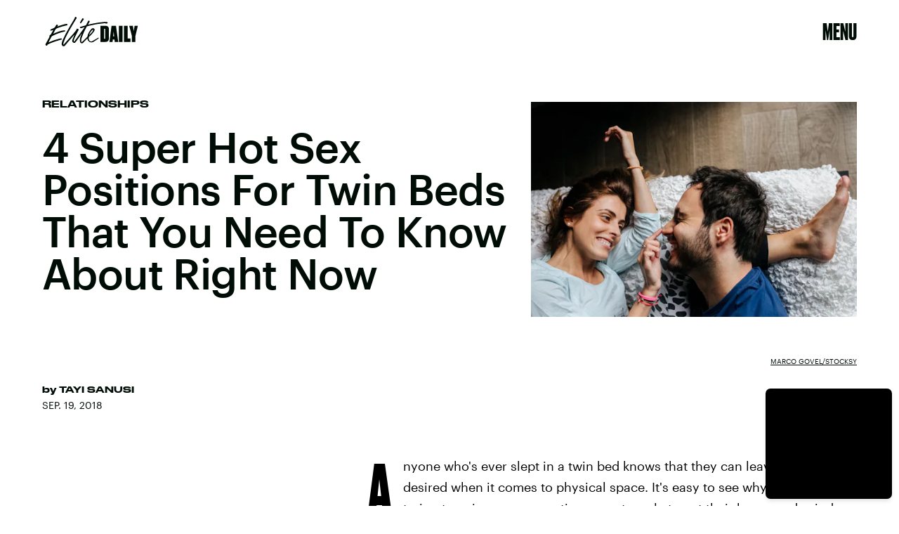

--- FILE ---
content_type: text/html; charset=utf-8
request_url: https://www.google.com/recaptcha/api2/aframe
body_size: 267
content:
<!DOCTYPE HTML><html><head><meta http-equiv="content-type" content="text/html; charset=UTF-8"></head><body><script nonce="NYGtTf_bVVPg7Pk24iutCg">/** Anti-fraud and anti-abuse applications only. See google.com/recaptcha */ try{var clients={'sodar':'https://pagead2.googlesyndication.com/pagead/sodar?'};window.addEventListener("message",function(a){try{if(a.source===window.parent){var b=JSON.parse(a.data);var c=clients[b['id']];if(c){var d=document.createElement('img');d.src=c+b['params']+'&rc='+(localStorage.getItem("rc::a")?sessionStorage.getItem("rc::b"):"");window.document.body.appendChild(d);sessionStorage.setItem("rc::e",parseInt(sessionStorage.getItem("rc::e")||0)+1);localStorage.setItem("rc::h",'1768809545605');}}}catch(b){}});window.parent.postMessage("_grecaptcha_ready", "*");}catch(b){}</script></body></html>

--- FILE ---
content_type: application/javascript
request_url: https://cdn2.bustle.com/2026/elitedaily/ListiclePage-dc56a2f49d.js
body_size: 31994
content:
(globalThis.webpackChunk=globalThis.webpackChunk||[]).push([[255],{37(e,r,t){t.d(r,{A:()=>f});var n=t(7724),o=t(8401),a=t(7890),i=t(5843),l=Object.defineProperty,c=Object.defineProperties,s=Object.getOwnPropertyDescriptors,d=Object.getOwnPropertySymbols,p=Object.prototype.hasOwnProperty,u=Object.prototype.propertyIsEnumerable,m=(e,r,t)=>r in e?l(e,r,{enumerable:!0,configurable:!0,writable:!0,value:t}):e[r]=t,b=(e,r)=>{for(var t in r||(r={}))p.call(r,t)&&m(e,t,r[t]);if(d)for(var t of d(r))u.call(r,t)&&m(e,t,r[t]);return e};function f(e){const{href:r,children:t,onClick:l,className:d,sponsored:p,commerceTracking:u={}}=e,m=(0,i.E)(),f=o.A.wwwHost||e.wwwHost;let y=null==r?void 0:r.trim();if(!y)return t;const v=!(0,a.qC)(y,f);return v&&(y=m(y,u)),(0,n.Y)("a",(h=b(b({className:d,href:y,onClick:()=>null==l?void 0:l(r)},v&&{target:"_blank",rel:"noreferrer"}),p&&{rel:"sponsored"+(v?" noreferrer":"")}),c(h,s({children:t}))));var h}},199(e,r,t){t.d(r,{A:()=>$});var n=t(7724),o=t(9339),a=t(5589),i=t(3769),l=t(1922),c=t(5547),s=t(5241),d=t(5365);var p=Object.defineProperty,u=Object.getOwnPropertySymbols,m=Object.prototype.hasOwnProperty,b=Object.prototype.propertyIsEnumerable,f=(e,r,t)=>r in e?p(e,r,{enumerable:!0,configurable:!0,writable:!0,value:t}):e[r]=t,y=(e,r)=>{for(var t in r||(r={}))m.call(r,t)&&f(e,t,r[t]);if(u)for(var t of u(r))b.call(r,t)&&f(e,t,r[t]);return e};const v={"🂠":{action:"d1",circulationOrderId:"d2",contentId:"d3",contentIds:"d4",itemIndex:"m1"}};function h(e){const{className:r,crossSiteRelated:t,onDeckItems:a,ref:p,related:f,style:v={},theme:h}=e,{relatedContent:O,emailSignup:w}=a||{},P=w||{},{Component:A,headerText:S}=P,j=((e,r)=>{var t={};for(var n in e)m.call(e,n)&&r.indexOf(n)<0&&(t[n]=e[n]);if(null!=e&&u)for(var n of u(e))r.indexOf(n)<0&&b.call(e,n)&&(t[n]=e[n]);return t})(P,["Component","headerText"]),C=[...(null==f?void 0:f.nodes)||[],...(null==t?void 0:t.nodes)||[]],k=C.length>0,N=(0,l.G6)(c.LZ),Y=w&&!(0,s.Jd)()&&(0,l.G6)(c.Xt),I=k&&!N&&!Y,[D,z]=(0,o.J0)(!1);return(0,n.Y)("aside",{className:(0,d.A)(v.onDeck,r,"jIS",D&&"lKt",D&&v.sponsoredAdExpanded),ref:p,children:(0,n.FD)("div",{children:[(0,n.FD)("div",{className:(0,d.A)(v.section,v.emailSignup,"TnP"),style:Y?{display:"block"}:void 0,children:[S&&(0,n.Y)("div",{className:(0,d.A)("sfN",v.sectionHeader,v.sectionHeaderEmail),children:S}),A&&(0,n.Y)(A,y({theme:h},j))]}),I&&(0,n.Y)(g,{config:O,relatedContent:C,style:v,theme:h}),N&&(0,n.FD)("div",{className:(0,d.A)("G9M",v.section,v.reelsSection),children:[(0,n.Y)("div",{className:(0,d.A)("sfN",v.sectionHeader),children:"Suggested Reels"}),(0,n.Y)(i.A,{onSponsoredAdExpanded:z,variant:"inline"})]}),e.children]})})}function g(e){var r;const{config:t,relatedContent:i,style:l,theme:c}=e,{Component:s,headerText:p}=t||{},u=null==(r=i.map((e=>e.id)))?void 0:r.join(),m=(0,o.li)(null),b=(0,a.z)({eventMap:v,element:m,contextData:{contentIds:u}});return(0,n.FD)("div",{className:(0,d.A)(l.section,l.relatedContentSection),ref:m,children:[(0,n.Y)("div",{className:l.sectionHeader,children:p}),s&&(0,n.Y)(s,{relatedContent:i,sendEvent:b,theme:c})]})}var O=t(8401),w=t(1895),P=t(844);var A=t(8326);function S(e){const{className:r,EyebrowComponent:t,fallbackUrl:o,forceHideAuthors:a,loading:i,PostMetaComponent:l,relatedContent:c,needsSpacing:s=!0,omitTimeElement:p,sendEvent:u,size:m,showTime:b=!0,style:f={}}=e;return(0,n.Y)("div",{className:(0,d.A)(f.relatedContent,r,i&&f.loading,"bVd"),children:null==c?void 0:c.map(((e,r)=>{var c;const{authorConnection:y,id:v,metaImage:h,path:g,publishedAt:S,showAuthors:j,title:C,vertical:k}=e,N=e.site,{teaser:Y}=e,{header:I}=e,{primaryMedia:D}=e,z=null==(c=null==I?void 0:I.card)?void 0:c.image,{image:T,title:E}=Y||{},x=T||z||D||h,{description:M,focalpoint:F,url:L}=x||{},U=F?{"fp-x":F[0],"fp-y":F[1]}:void 0,{nodes:R}=y||{},{name:B}=k||{},W=g?"a":"div",H=O.A.wwwHost!==N.url,K=g&&(H?`${N.url}${g}`:g),_=j&&!a&&R&&!H;return(0,n.FD)(W,{className:(0,d.A)(f.item,"zZ_"),href:K,onClick:()=>u({action:"Tap",contentId:v,itemIndex:r}),children:[l&&(0,n.Y)(l,{category:B,className:f.meta,node:e,omitTimeElement:p,time:b&&S}),(0,n.Y)("div",{className:f.imageContainer,children:(0,n.Y)(w.A,{alt:M||"",needsSpacing:s,params:U,size:m,src:L||(i?void 0:o)})}),(0,n.FD)("div",{className:f.content,children:[!H&&t&&(0,n.Y)(t,{node:e}),(0,n.Y)("div",{className:f.title,children:E||C}),_&&(0,n.FD)("div",{className:f.author,children:[(0,n.Y)("span",{children:"By "}),(0,P.wJ)(R.map((e=>(0,n.Y)("span",{className:f.authorName,children:e.name},e.path))))]}),H&&(0,n.Y)(A.A,{url:K,className:(0,d.A)("H60",f.externalLogo)})]})]},v)}))})}const j={relatedContent:"FZb",item:"vok",content:"Msl",imageContainer:"OO4",title:"D-3",author:"bIJ"};var C=Object.defineProperty,k=Object.defineProperties,N=Object.getOwnPropertyDescriptors,Y=Object.getOwnPropertySymbols,I=Object.prototype.hasOwnProperty,D=Object.prototype.propertyIsEnumerable,z=(e,r,t)=>r in e?C(e,r,{enumerable:!0,configurable:!0,writable:!0,value:t}):e[r]=t;function T(e){return(0,n.Y)(S,(r=((e,r)=>{for(var t in r||(r={}))I.call(r,t)&&z(e,t,r[t]);if(Y)for(var t of Y(r))D.call(r,t)&&z(e,t,r[t]);return e})({},e),k(r,N({fallbackUrl:"https://imgix.bustle.com/uploads/image/2021/5/13/b81149ea-1354-4ddc-88b0-5a566944c89d-elitedaily_socialshare.jpg",size:[138,138],showAuthors:!0,style:j}))));var r}var E=t(1450),x=t(851),M=t(9700);function F(e){const{style:r={},source:t,onMessage:o,onSignup:a,zoneId:i}=e;return(0,n.Y)("div",{className:(0,d.A)(M.A.signup,r.signup),children:(0,n.Y)(E.A,{onMessage:o,onSignup:a,ButtonComponent:x.A,inputClass:r.email,placeholder:"enter your email address...",style:M.A,source:t,zoneId:i})})}function L(e){const[r,t]=(0,o.J0)(),[a,i]=(0,o.J0)();return(0,n.FD)("div",{className:"r-0",children:[(0,n.Y)("h2",{children:"Don't miss a thing"}),(0,n.Y)("p",{children:r||"Be the first to know what's trending, straight from Elite Daily"}),!a&&(0,n.Y)(F,{className:"H9W",onMessage:t,onSignup:()=>{const{onSignup:r}=e;i(!0),null==r||r()},source:"OnDeck"})]})}const U={onDeck:"fX2",section:"lqj",slideIn:"ohH",sectionHeader:"z3b"};var R=Object.defineProperty,B=Object.defineProperties,W=Object.getOwnPropertyDescriptors,H=Object.getOwnPropertySymbols,K=Object.prototype.hasOwnProperty,_=Object.prototype.propertyIsEnumerable,J=(e,r,t)=>r in e?R(e,r,{enumerable:!0,configurable:!0,writable:!0,value:t}):e[r]=t;function $(e){const{related:r}=e,{nodes:t}=r||{};return(0,n.Y)(h,(o=((e,r)=>{for(var t in r||(r={}))K.call(r,t)&&J(e,t,r[t]);if(H)for(var t of H(r))_.call(r,t)&&J(e,t,r[t]);return e})({},e),B(o,W({relatedContent:t,style:U,onDeckItems:{emailSignup:{Component:L},relatedContent:{Component:T,headerText:"More like this"}}}))));var o}},368(e,r,t){t.d(r,{A:()=>A});var n=t(7724),o=t(9339),a=t(6018),i=t(5999),l=t(3091),c=t(7647),s=t(2973),d=t(4288),p=t(1555);var u=t(5365);function m(e){const{collectionItems:r,leftMarkerVisible:t,rightMarkerVisible:o,siteStyle:a={}}=e;return(0,n.FD)(n.FK,{children:[(0,n.Y)("button",{onClick:()=>{var t;null==(t=e.onBack)||t.call(e),r.current.scrollLeft-=392},disabled:!t,className:(0,u.A)("A4o",a.carouselButton,"fYB"),title:"Previous page",tabIndex:-1}),(0,n.Y)("button",{onClick:()=>{var t;null==(t=e.onForward)||t.call(e),r.current.scrollLeft+=392},disabled:!o,className:(0,u.A)("A4o",a.carouselButton,"u0x"),title:"Next page",tabIndex:-1})]})}function b(e){const{card:r,zoneId:t,siteStyle:b={},CardComponent:f}=e,{fields:y,variant:v}=r||{},{title:h,description:g}=y||{},[O,w]=(0,o.J0)(!1),[P,A]=(0,o.J0)(!0),S=(0,o.li)(null),j=(0,o.li)(null),C=(0,o.li)(null),k=e.useInfiniteFeed||i.A,{FeedBoundary:N,items:Y}=k({card:r,horizontalScroll:!0,id:t}),[I,D]=(0,o.J0)([]),z=I.concat(Y||[]),{trackCardEvent:T,elementRef:E}=(0,d.W$)();return(0,a.B4)(S,{container:C,onEnter:()=>w(!1),onExit:()=>w(!0)}),(0,a.B4)(j,{container:C,onEnter:()=>A(!1),onExit:()=>A(!0)}),(0,n.FD)("div",{ref:E,className:(0,u.A)("WPq",b.card),children:[(h||g)&&(0,n.FD)("div",{className:(0,u.A)("pdB",b.titleArea),children:[h&&(0,n.Y)("div",{className:b.displayTitle,children:(0,n.Y)(s.Ay,{mobiledocs:h})}),g&&(0,n.Y)(l.A,{className:(0,u.A)("E3A",b.description),mobiledocs:g})]}),(0,n.Y)(m,{onForward:e=>{null==T||T({action:"Tap",index:e,label:"Next"})},onBack:e=>{null==T||T({action:"Tap",index:e,label:"Previous"})},collectionItems:C,leftMarkerVisible:O,rightMarkerVisible:P,siteStyle:b}),(0,n.Y)("div",{className:(0,u.A)("wpT",b.productWrapper),children:(0,n.FD)("div",{className:(0,u.A)("rJ3",b.products),ref:C,children:[(0,n.Y)("div",{className:"vBK",ref:S}),(0,n.Y)(p.A,{collectionSiblings:Y,onAdFulfilled:D}),z.map(((e,r)=>{const{card:t,id:o}=e;return(0,n.Y)(c.A,{applyOwnTheme:!1,card:t,CardComponent:f,className:(0,u.A)("mLA",b.product),index:r,onClick:()=>null==T?void 0:T({action:"Tap",label:"Product"}),parentVariant:v,zoneId:o},o)})),N&&(0,n.Y)(N,{}),(0,n.Y)("div",{className:"vBK",ref:j})]})})]})}const f={displayTitle:"Zhx",card:"Nub",description:"VaX",productWrapper:"mTb"};var y=Object.defineProperty,v=Object.defineProperties,h=Object.getOwnPropertyDescriptors,g=Object.getOwnPropertySymbols,O=Object.prototype.hasOwnProperty,w=Object.prototype.propertyIsEnumerable,P=(e,r,t)=>r in e?y(e,r,{enumerable:!0,configurable:!0,writable:!0,value:t}):e[r]=t;function A(e){return(0,n.Y)(b,(r=((e,r)=>{for(var t in r||(r={}))O.call(r,t)&&P(e,t,r[t]);if(g)for(var t of g(r))w.call(r,t)&&P(e,t,r[t]);return e})({},e),v(r,h({siteStyle:f}))));var r}},443(e,r,t){t.d(r,{A:()=>a});var n=t(7724);var o=t(5365);function a(e){const{className:r,model:t,OnDeck:a,ref:i,theme:l}=e,{crossSiteRelated:c,id:s,related:d}=t||{};return a?(0,n.Y)(a,{className:(0,o.A)("rhF",r),contentId:s,crossSiteRelated:c,related:d,ref:i,theme:l}):null}},634(e,r,t){t.d(r,{A:()=>h});var n=t(7724),o=t(8401),a=t(1765),i=t(5282),l=t(9466),c=t(460);const s=`https://content.jwplatform.com/libraries/${o.A.jwplayerPlayerId}.js`;let d,p=1;function u(e){return{client:"googima",vpaidcontrols:!0,tag:c.Ay.getVastTag(e)}}var m=t(6018);var b=t(5365),f=Object.defineProperty,y=(e,r,t)=>((e,r,t)=>r in e?f(e,r,{enumerable:!0,configurable:!0,writable:!0,value:t}):e[r]=t)(e,"symbol"!=typeof r?r+"":r,t);class v extends a.uA{constructor(e){super(...arguments),y(this,"state",{loaded:!1,error:!1}),y(this,"loadAndSetup",(()=>{const{currentModel:e,videoKey:r,autostart:t}=this.props,n=null==e?void 0:e.id;this.isSponsoredPlayer?function(e){(0,l.k0)(`https://cdn.jwplayer.com/players/${e}.js`)}(r):(d||(d=(0,l.k0)(s)),d).then((()=>{const e={autostart:t,mute:t,playlist:`https://cdn.jwplayer.com/v2/media/${r}`,advertising:u(n),ga:{}},o=this.player=window.jwplayer(this.jwplayerId).setup(e);o.on("ready",(()=>this.onReady())),o.on("playlistItem",(e=>this.onPlaylistItem(e))),o.on("setupError",(e=>this.onError(e))),o.on("error",(e=>this.onError(e))),o.on("play",(e=>this.onPlay(e)))}))}));const{videoKey:r}=e;this.isSponsoredPlayer=r&&-1!==r.indexOf("-"),this.videoKey=this.isSponsoredPlayer?r.split("-")[1]:r,this.playerId=this.isSponsoredPlayer?r.split("-")[0]:o.A.jwplayerPlayerId,this.jwplayerId=this.isSponsoredPlayer?`botr_${this.playerId}_${this.videoKey}_div`:"jwplayer-video-"+p++}componentDidMount(){(0,m.lB)(this.rootElement,{onEnter:this.loadAndSetup,offset:m.eq})}componentWillUnmount(){const e=this.player;e&&e.remove()}onReady(){const e=this.props.onReady;e&&e(),this.setState({loaded:!0})}onPlaylistItem({item:e}){const r=this.props.onPlaylistItem;r&&r(e)}onError(){this.setState({loaded:!0,error:!0})}onPlay(e){const{onPlay:r}=this.props;r&&r(e)}render(e,r){const{loaded:t}=r,{LoadingComponent:o}=e;return(0,n.FD)("div",{className:(0,b.A)("_Qy",e.className),ref:e=>this.rootElement=e,children:[(0,n.Y)("div",{id:this.jwplayerId,"data-player-id":this.playerId,"data-media-id":this.videoKey,className:t&&"N-H"}),!t&&o&&(0,n.Y)(o,{className:"mY6"})]})}}const h=(0,i.lM)(v)},1356(e,r,t){t.d(r,{A:()=>q});var n=t(7724),o=t(8149),a=t(7593),i=t(4385),l=t(9273),c=t(4325),s=t(6155),d=t(6353),p=t(2984),u=t(7721),m=t(7647),b=t(3091),f=t(2973);const y={cardListItem:"QkD",cardTitle:"i7p",number:"wW_",innerCard:"c1p",cardBody:"bND"};var v=t(5365);function h(e){const{card:r,CardComponent:t,contentWidth:o,index:a,listStyle:i,style:l={}}=e,{fields:c,item:s,bodyZones:d}=r||{},{title:p,body:u}=c||{},h=i&&void 0!==a&&(a+1).toString().padStart(2,0),{card:g,id:O}=s||{};return(0,n.FD)("div",{className:(0,v.A)(y.cardListItem,l.cardListItem),children:[(h||p)&&(0,n.FD)("h2",{className:(0,v.A)(y.cardTitle,l.cardTitle),children:[h&&(0,n.Y)("span",{className:y.number,children:h}),(0,n.Y)(f.Of,{mobiledocs:p})]}),s&&(0,n.Y)(m.A,{card:g,CardComponent:t,className:(0,v.A)(y.innerCard,l.innerCard),contentWidth:o,index:a,zoneId:O}),u&&(0,n.Y)(b.A,{className:(0,v.A)(y.cardBody,l.cardBody),mobiledocs:u,style:y,CardComponent:t,zones:d})]})}const g={cardTitle:"mGc"};var O=Object.defineProperty,w=Object.defineProperties,P=Object.getOwnPropertyDescriptors,A=Object.getOwnPropertySymbols,S=Object.prototype.hasOwnProperty,j=Object.prototype.propertyIsEnumerable,C=(e,r,t)=>r in e?O(e,r,{enumerable:!0,configurable:!0,writable:!0,value:t}):e[r]=t;const k={cardListItem:"J5v",cardTitle:"EGw",innerCard:"wk3",cardBody:"Fb0"};var N=Object.defineProperty,Y=Object.defineProperties,I=Object.getOwnPropertyDescriptors,D=Object.getOwnPropertySymbols,z=Object.prototype.hasOwnProperty,T=Object.prototype.propertyIsEnumerable,E=(e,r,t)=>r in e?N(e,r,{enumerable:!0,configurable:!0,writable:!0,value:t}):e[r]=t,x=t(5872),M=t(9314),F=t(3302),L=t(3839),U=t(3192),R=t(368),B=Object.defineProperty,W=Object.defineProperties,H=Object.getOwnPropertyDescriptors,K=Object.getOwnPropertySymbols,_=Object.prototype.hasOwnProperty,J=Object.prototype.propertyIsEnumerable,$=(e,r,t)=>r in e?B(e,r,{enumerable:!0,configurable:!0,writable:!0,value:t}):e[r]=t;const V={headline:{simple:a.A,split:i.A,overlay:l.A,insetImage:c.A,emphasized:s.A},icon:{inset:d.A,split:p.A},jwplayer:{default:u.A},listItem:{fullWidth:function(e){return(0,n.Y)(h,(r=((e,r)=>{for(var t in r||(r={}))S.call(r,t)&&C(e,t,r[t]);if(A)for(var t of A(r))j.call(r,t)&&C(e,t,r[t]);return e})({},e),w(r,P({style:g}))));var r},sidesaddle:function(e){const r=e,{contentWidth:t}=r,o=((e,r)=>{var t={};for(var n in e)z.call(e,n)&&r.indexOf(n)<0&&(t[n]=e[n]);if(null!=e&&D)for(var n of D(e))r.indexOf(n)<0&&T.call(e,n)&&(t[n]=e[n]);return t})(r,["contentWidth"]),{mobile:a,tabletUp:i}=t||{};return(0,n.Y)(h,(l=((e,r)=>{for(var t in r||(r={}))z.call(r,t)&&E(e,t,r[t]);if(D)for(var t of D(r))T.call(r,t)&&E(e,t,r[t]);return e})({},o),Y(l,I({contentWidth:{mobile:a,tabletUp:2*i/3},style:k}))));var l}},media:{contentWidth:x.A},oembed:{unadorned:M.A},product:{split:F.A,focused:L.A,affiliate:U.A},productCollection:{runwayAffiliate:R.A}};function q(e){return(0,n.Y)(o.A,(r=((e,r)=>{for(var t in r||(r={}))_.call(r,t)&&$(e,t,r[t]);if(K)for(var t of K(r))J.call(r,t)&&$(e,t,r[t]);return e})({},e),W(r,H({CardComponents:V,inListiclePage:!0}))));var r}},1555(e,r,t){t.d(r,{A:()=>f});var n=t(7724),o=t(460),a=t(3088);var i=Object.defineProperty,l=Object.defineProperties,c=Object.getOwnPropertyDescriptors,s=Object.getOwnPropertySymbols,d=Object.prototype.hasOwnProperty,p=Object.prototype.propertyIsEnumerable,u=(e,r,t)=>r in e?i(e,r,{enumerable:!0,configurable:!0,writable:!0,value:t}):e[r]=t,m=(e,r)=>{for(var t in r||(r={}))d.call(r,t)&&u(e,t,r[t]);if(s)for(var t of s(r))p.call(r,t)&&u(e,t,r[t]);return e},b=(e,r)=>l(e,c(r));function f(e){return(0,n.Y)(a.A,b(m({},o.Ay.getAdProps({adType:"product"})),{onAdDidRender:(r,t)=>{var n,o,a,i,l;const c=null==(o=null==(n=document.getElementById(null==t?void 0:t.divID))?void 0:n.querySelector("iframe"))?void 0:o.contentWindow,s=null==(a=null==c?void 0:c.BDGA)?void 0:a.GamPayload;if(!s)return;const{cardZone:d,clickTrackers:p}=s.placement||{},u=null==(l=null==(i=null==d?void 0:d.card)?void 0:i.feature)?void 0:l.card;if(!u)return;const f=u.cardZones.nodes;if(!(null==f?void 0:f.length))return;const y=f.map((r=>{var t,n,o;const a=function(e,r=[]){if(!e)return e;const t=JSON.stringify(e).replace(/click:\/\/(\d+)/g,((e,t)=>{var n;const o=Number(t)-1;return null!=(n=r[o])?n:""}));return JSON.parse(t)}(r.card,p),i=(null==a?void 0:a.fields)||{};i.linkUrl&&(i.linkUrl=s.clickUrl+i.linkUrl);const l=null==a?void 0:a.product,c=null==(t=null==l?void 0:l.sources)?void 0:t.map((e=>b(m({},e),{linkUrl:s.clickUrl+e.linkUrl}))),d=(null==(o=null==(n=e.collectionSiblings[0])?void 0:n.card)?void 0:o.variant)||(null==a?void 0:a.variant);return b(m({},r),{card:b(m({},a),{fields:i,variant:d,product:b(m({},l),{sources:c})})})}));e.onAdFulfilled(y)},adParentClassName:"gd4"}))}},1821(e,r,t){function n(e,r="id"){return e.reduce(((e,t)=>(e[t[r]]=t,e)),{})}function o(e){let r,t=e.length-1,n=0;for(;t>0;t--)n=Math.floor(Math.random()*(t+1)),r=e[t],e[t]=e[n],e[n]=r;return e}t.d(r,{G:()=>n,k4:()=>o})},2267(e,r,t){t.d(r,{A:()=>m});var n=t(7724),o=t(9843);const a={controls:"JHj",volume:"LJm",muted:"nKF"};var i=Object.defineProperty,l=Object.defineProperties,c=Object.getOwnPropertyDescriptors,s=Object.getOwnPropertySymbols,d=Object.prototype.hasOwnProperty,p=Object.prototype.propertyIsEnumerable,u=(e,r,t)=>r in e?i(e,r,{enumerable:!0,configurable:!0,writable:!0,value:t}):e[r]=t;function m(e){const{style:r={}}=e;return(0,n.Y)(o.A,(t=((e,r)=>{for(var t in r||(r={}))d.call(r,t)&&u(e,t,r[t]);if(s)for(var t of s(r))p.call(r,t)&&u(e,t,r[t]);return e})({},e),i={videoStyle:a,controlsClasses:{controls:r.controls}},l(t,c(i))));var t,i}},2503(e,r,t){t.d(r,{EX:()=>b,O4:()=>m,WQ:()=>v,cg:()=>f,kA:()=>g,rP:()=>y,z4:()=>h});var n=t(7724),o=t(3088),a=t(460),i=t(2371),l=Object.defineProperty,c=Object.getOwnPropertySymbols,s=Object.prototype.hasOwnProperty,d=Object.prototype.propertyIsEnumerable,p=(e,r,t)=>r in e?l(e,r,{enumerable:!0,configurable:!0,writable:!0,value:t}):e[r]=t,u=(e,r)=>{for(var t in r||(r={}))s.call(r,t)&&p(e,t,r[t]);if(c)for(var t of c(r))d.call(r,t)&&p(e,t,r[t]);return e};function m(e){return(0,n.Y)(o.A,u({},a.Ay.getAdProps(u({adType:i.m0},e))))}function b(e){return(0,n.Y)(o.A,u({},a.Ay.getAdProps(u({adType:i.gA},e))))}function f(e){return(0,n.Y)(o.A,u({},a.Ay.getAdProps(u({adType:i.sJ},e))))}function y(e){return(0,n.Y)(o.A,u({},a.Ay.getAdProps(u({adType:i.xI},e))))}function v(e){return(0,n.Y)(o.A,u({},a.Ay.getAdProps(u({adType:i.eG},e))))}function h(e){return(0,n.Y)(o.A,u({},a.Ay.getAdProps(u({adType:i.Bn},e))))}function g(e){return(0,n.Y)(o.A,u({},a.Ay.getAdProps(u({adType:i.Ef},e))))}},2722(e,r,t){t.d(r,{A:()=>m});var n=t(7724),o=t(8213);var a=t(5365),i=Object.defineProperty,l=Object.defineProperties,c=Object.getOwnPropertyDescriptors,s=Object.getOwnPropertySymbols,d=Object.prototype.hasOwnProperty,p=Object.prototype.propertyIsEnumerable,u=(e,r,t)=>r in e?i(e,r,{enumerable:!0,configurable:!0,writable:!0,value:t}):e[r]=t;function m(e){const r=e,{className:t,format:i="short"}=r,m=((e,r)=>{var t={};for(var n in e)d.call(e,n)&&r.indexOf(n)<0&&(t[n]=e[n]);if(null!=e&&s)for(var n of s(e))r.indexOf(n)<0&&p.call(e,n)&&(t[n]=e[n]);return t})(r,["className","format"]);return(0,n.Y)(o.A,(b=((e,r)=>{for(var t in r||(r={}))d.call(r,t)&&u(e,t,r[t]);if(s)for(var t of s(r))p.call(r,t)&&u(e,t,r[t]);return e})({},m),f={className:(0,a.A)("yj3",t),formatDate:e=>{const r="short"===i&&new Date(e).toLocaleString("en-US",{year:"2-digit",month:"2-digit",day:"2-digit"});return r&&r.replace(/\//g,".")}},l(b,c(f))));var b,f}},2778(e,r,t){t.d(r,{A:()=>b});var n=t(7724),o=t(7890),a=Object.defineProperty,i=Object.defineProperties,l=Object.getOwnPropertyDescriptors,c=Object.getOwnPropertySymbols,s=Object.prototype.hasOwnProperty,d=Object.prototype.propertyIsEnumerable,p=(e,r,t)=>r in e?a(e,r,{enumerable:!0,configurable:!0,writable:!0,value:t}):e[r]=t,u=(e,r)=>{for(var t in r||(r={}))s.call(r,t)&&p(e,t,r[t]);if(c)for(var t of c(r))d.call(r,t)&&p(e,t,r[t]);return e},m=(e,r)=>i(e,l(r));function b(e){const{children:r,className:t,href:a,onClick:i,rel:l,Tag:c,target:s,title:d}=e,p=a&&"string"==typeof a&&(0,o.bI)(a,s,l);p&&e["data-skimlink"]&&(p["data-skimlink"]=!0);const b={className:t,onClick:i,title:d};return p?(0,n.Y)("a",m(u(u({},b),p),{children:r})):c?(0,n.Y)(c,m(u({},b),{children:r})):r||null}},2973(e,r,t){t.d(r,{Ay:()=>f,Of:()=>v,tr:()=>y});var n=t(7724),o=t(1765),a=t(3091),i=Object.defineProperty,l=Object.defineProperties,c=Object.getOwnPropertyDescriptors,s=Object.getOwnPropertySymbols,d=Object.prototype.hasOwnProperty,p=Object.prototype.propertyIsEnumerable,u=(e,r,t)=>r in e?i(e,r,{enumerable:!0,configurable:!0,writable:!0,value:t}):e[r]=t,m=(e,r)=>{for(var t in r||(r={}))d.call(r,t)&&u(e,t,r[t]);if(s)for(var t of s(r))p.call(r,t)&&u(e,t,r[t]);return e},b=(e,r)=>l(e,c(r));function f(e){const r=e,{allowHeadings:t=!0,allowLinks:i=!0,allowLists:l}=r,c=((e,r)=>{var t={};for(var n in e)d.call(e,n)&&r.indexOf(n)<0&&(t[n]=e[n]);if(null!=e&&s)for(var n of s(e))r.indexOf(n)<0&&p.call(e,n)&&(t[n]=e[n]);return t})(r,["allowHeadings","allowLinks","allowLists"]),u=m(m(m({aside:o.FK,blockquote:o.FK,p:o.FK,"pull-quote":o.FK},!t&&{h1:o.FK,h2:o.FK}),!i&&{a:o.FK}),!l&&{ol:o.FK,ul:o.FK});return(0,n.Y)(a.A,b(m({},c),{TagMap:u,vdomOnly:!0}))}function y(e){const{mobiledocs:r}=e;if(r)return"string"==typeof r?r:(0,n.Y)(f,b(m({},e),{allowLinks:!1}))}function v(e){const r={aside:o.FK,blockquote:o.FK,p:o.FK,"pull-quote":o.FK,ol:o.FK,ul:o.FK,h1:"p",h2:"p"};return(0,n.Y)(a.A,b(m({},e),{TagMap:r,vdomOnly:!0}))}},2984(e,r,t){t.d(r,{A:()=>m});var n=t(7724),o=t(9505);const a={wrapper:"bpo",cardIcon:"IsO",controlSpacing:"wPt",inContentCard:"mHc",cardEyebrow:"FQt",eyebrowText:"oha",cardText:"pYl",imageWrapper:"o7z",cardMedia:"LLv",media:"h_j",duotoneClass:"EhP",withCutout:"w5u",mediaAttribution:"ec8",iconWrapper:"kb4",cardMeta:"ifW",cardTitle:"A-k",cardDescription:"fmp",withSpraypaint:"vxE",fontSizeMobileXSmall:"cWm",fontSizeMobileSmall:"wiZ",fontSizeMobileRegular:"aMo",fontSizeMobileLarge:"nK-",fontSizeMobileXLarge:"Z9H",fontSizeDesktopXSmall:"xi3",fontSizeDesktopSmall:"Hdj",fontSizeDesktopRegular:"HTb",fontSizeDesktopLarge:"iHj",fontSizeDesktopXLarge:"XCS"};var i=Object.defineProperty,l=Object.defineProperties,c=Object.getOwnPropertyDescriptors,s=Object.getOwnPropertySymbols,d=Object.prototype.hasOwnProperty,p=Object.prototype.propertyIsEnumerable,u=(e,r,t)=>r in e?i(e,r,{enumerable:!0,configurable:!0,writable:!0,value:t}):e[r]=t;function m(e){return(0,n.Y)(o.A,(r=((e,r)=>{for(var t in r||(r={}))d.call(r,t)&&u(e,t,r[t]);if(s)for(var t of s(r))p.call(r,t)&&u(e,t,r[t]);return e})({},e),l(r,c({size:[250,440],tabletBreakpoint:[500,600],desktopBreakpoint:[630,600],iconSize:[140],iconSizeTabletUp:[200],style:a,customDuotone:!0}))));var r}},3091(e,r,t){t.d(r,{A:()=>S});var n=t(7724),o=t(1765),a=t(5282),i=t(7783),l=t(1821),c=t(9910),s=t(5365),d=t(37),p=t(4288);function u(e){const{options:r,zone:t}=e||{},{CardComponent:o,contentWidth:a,style:i}=r,{card:l,id:c}=t,{elementRef:s}=(0,p.W$)();return(0,n.Y)(o,{applyOwnTheme:!1,card:l,cardContext:"mobiledocCard",contentWidth:a,ref:s,styleFromPage:i,zoneId:c})}var m=Object.defineProperty,b=Object.defineProperties,f=Object.getOwnPropertyDescriptors,y=Object.getOwnPropertySymbols,v=Object.prototype.hasOwnProperty,h=Object.prototype.propertyIsEnumerable,g=(e,r,t)=>r in e?m(e,r,{enumerable:!0,configurable:!0,writable:!0,value:t}):e[r]=t,O=(e,r)=>{for(var t in r||(r={}))v.call(r,t)&&g(e,t,r[t]);if(y)for(var t of y(r))h.call(r,t)&&g(e,t,r[t]);return e},w=(e,r,t)=>g(e,"symbol"!=typeof r?r+"":r,t);const P={DividerCard:function(){return null},ZoneCard:function(e){const{options:r,payload:t}=e||{},{cardZone:o}=(0,p.W$)(),{id:a}=t||{},{zonesById:i}=r,l=i[a]||{};if(null==l?void 0:l.card)return(0,n.Y)(p.wj,{cardZone:l,parentCardZone:o,children:(0,n.Y)(u,{options:r,zone:l})})}};class A extends o.uA{constructor(){var e,r;super(...arguments),w(this,"renderMobiledoc",function(e){const{classNames:r={},commerceTracking:t,currentModel:o,style:a={},switchQuotes:l,wwwHost:p,onLinkClick:u,TagMap:m}=e,b=O({h1:"h2",h2:"h3",a:(0,i.Uc)(d.A,{wwwHost:p,onClick:u,className:(0,s.A)(r.link,a.link)||void 0,sponsored:null==o?void 0:o.sponsored,commerceTracking:t}),blockquote:(0,i.Uc)("blockquote",{className:l?(0,s.A)(r.pullQuote,a.pullQuote)||void 0:(0,s.A)(r.blockQuote,a.blockQuote)||void 0}),aside:(0,i.Uc)("blockquote",{className:l?(0,s.A)(r.blockQuote,a.blockQuote)||void 0:(0,s.A)(r.pullQuote,a.pullQuote)||void 0}),"pull-quote":(0,i.Uc)("blockquote",{className:(0,s.A)(r.pullQuote,a.pullQuote)||void 0})},m);return(0,c.l)({getMarkupComponent:e=>b[e]||e,getCardComponent:r=>({payload:t})=>{const o=(e.CardRenderers||P)[r];return o&&(0,n.Y)(o,{payload:t,options:e})}})}((e=O({},this.props),r={zonesById:(0,l.G)(this.props.zones||[]),MobiledocComponent:A},b(e,f(r))))),w(this,"shouldComponentUpdate",(e=>e.mobiledocs!==this.props.mobiledocs))}render(){const{mobiledocs:e,classNames:r,className:t,ref:o,vdomOnly:a}=this.props;if(!e)return;const i=(Array.isArray(e)?e:[e]).map((e=>e&&this.renderMobiledoc(e)));return a?i:(0,n.Y)("div",{className:(0,s.A)(r&&r.mobiledoc,t),ref:o,children:i})}}const S=(0,a.lM)(A)},3192(e,r,t){t.d(r,{A:()=>z});var n=t(7724),o=t(2778),a=t(1895),i=t(9410),l=t(4699),c=t(5843),s=t(5547),d=t(1922);const p={productCard:"_hn",multiSource:"Sbj",productImageSpacingWrapper:"fA1",containImage:"I-F",top:"_5P",productName:"yDC",inRunway:"PBT",source:"S7x",sponsor:"sl9",productPrices:"jpE",productDiscountPrice:"tiE",cta:"uZY",productButton:"uyb"};var u=t(5365),m=t(4288),b=Object.defineProperty,f=Object.defineProperties,y=Object.getOwnPropertyDescriptors,v=Object.getOwnPropertySymbols,h=Object.prototype.hasOwnProperty,g=Object.prototype.propertyIsEnumerable,O=(e,r,t)=>r in e?b(e,r,{enumerable:!0,configurable:!0,writable:!0,value:t}):e[r]=t,w=(e,r)=>{for(var t in r||(r={}))h.call(r,t)&&O(e,t,r[t]);if(v)for(var t of v(r))g.call(r,t)&&O(e,t,r[t]);return e},P=(e,r)=>f(e,y(r));function A(e){const{card:r,style:t={},parentVariant:b}=e,{product:f,fields:y}=r||{},{name:v,buttonText:h,linkUrl:g,sponsor:O}=y||{},{name:A,primaryMedia:S,sources:j}=f||{},{linkUrl:C,name:k}=(null==j?void 0:j[0])||{},{id:N,url:Y}=S||{},I=v||A,D=(null==j?void 0:j.length)&&j.length>1,z=(0,d.G6)(s.qL),T=(0,c.E)(),E=T(g||C),{trackProductClick:x,productSkimlink:M}=(0,l.A)(e),{trackCardEvent:F}=(0,m.W$)(),L=Symbol(),U=e=>r=>r[L]=e,R={"data-skimlink":!!M||void 0,rel:"nofollow",href:E};return(0,n.FD)(o.A,P(w({},!D&&R),{className:(0,u.A)(p.productCard,t.productCard,D&&p.multiSource,"runwayAffiliate"===b&&p.inRunway),Tag:"div",onClick:e=>{const r=w({linkUrl:E},e[L]),{assetId:t,linkUrl:n,target:o}=r;x(r)(e),null==F||F({action:"Tap",assetId:t,label:o,option:n})},children:[(0,n.Y)("div",{className:p.productImageSpacingWrapper,onClick:U({assetId:N,target:"Image"}),children:(0,n.Y)(a.A,{alt:I,mediaClass:p.containImage,size:[350],src:Y,params:{fit:"max"}})}),O&&(0,n.FD)("div",{className:(0,u.A)(p.sponsor,t.sponsor),children:["Sponsored by ",O]}),(0,n.FD)("div",{className:p.top,children:[k&&!D&&(0,n.Y)("div",{className:(0,u.A)(p.source,t.source),children:k}),(0,n.Y)("div",{className:(0,u.A)(p.productName,t.productName),onClick:U({target:"Title"}),children:I})]}),(0,n.Y)("div",{className:p.bottom,children:null==j?void 0:j.map(((e,r)=>{const{discountPrice:a,name:l,price:c}=e,s="string"==typeof c?c:(0,i.up)(c),d=(0,i.up)(a),m=T(e.linkUrl||""),b=z&&!a,f=!b&&s&&` for ${d||s}`||"";return(0,n.FD)("div",{className:p.cta,children:[!D&&!b&&(0,n.FD)("div",{className:(0,u.A)(p.productPrices,t.productPrices),onClick:U(w({target:"Price"},e)),children:[d&&(0,n.Y)("span",{className:p.productDiscountPrice,children:s}),d||s]}),(D||h)&&(0,n.Y)(o.A,P(w({},D&&P(w({},R),{href:m})),{className:p.buttonWrapper,onClick:U(w({label:"CTA"},e)),children:(0,n.Y)("button",{className:(0,u.A)(p.productButton,t.productButton),children:D?`See on ${l}${f}`:h})}))]},r)}))})]}))}const S={productCard:"_An",productName:"C5i",productPrices:"GeG",source:"ifb",productButton:"JKp"};var j=Object.defineProperty,C=Object.defineProperties,k=Object.getOwnPropertyDescriptors,N=Object.getOwnPropertySymbols,Y=Object.prototype.hasOwnProperty,I=Object.prototype.propertyIsEnumerable,D=(e,r,t)=>r in e?j(e,r,{enumerable:!0,configurable:!0,writable:!0,value:t}):e[r]=t;function z(e){return(0,n.Y)(A,(r=((e,r)=>{for(var t in r||(r={}))Y.call(r,t)&&D(e,t,r[t]);if(N)for(var t of N(r))I.call(r,t)&&D(e,t,r[t]);return e})({},e),C(r,k({style:S}))));var r}},3302(e,r,t){t.d(r,{A:()=>m});var n=t(7724),o=t(4026);const a={productCard:"HXu",inQuizCard:"cFI",preview:"kN0",product:"Tm9",productMeta:"KFO",heading:"J6T",source:"a2g",imageHolder:"O7i",ctaButton:"paa",inStory:"E3G",inContentCard:"C6g",desc:"lka",image:"Eiz",ctaWrapper:"ep-",priceText:"lCi",hidePrice:"ybF",cardMetaContainer:"wsA",cardEyebrow:"sCr",eyebrowText:"Csl",cardMeta:"f94",withSpraypaint:"xyn",cta:"bXD"};var i=Object.defineProperty,l=Object.defineProperties,c=Object.getOwnPropertyDescriptors,s=Object.getOwnPropertySymbols,d=Object.prototype.hasOwnProperty,p=Object.prototype.propertyIsEnumerable,u=(e,r,t)=>r in e?i(e,r,{enumerable:!0,configurable:!0,writable:!0,value:t}):e[r]=t;function m(e){const{inCardStoryPage:r}=e;return(0,n.Y)(o.A,(t=((e,r)=>{for(var t in r||(r={}))d.call(r,t)&&u(e,t,r[t]);if(s)for(var t of s(r))p.call(r,t)&&u(e,t,r[t]);return e})({},e),l(t,c({style:a,noSpacing:r,useNaturalSizing:!0,imageSize:r?[370]:[374],imageSizeTabletUp:r?[664]:[299]}))));var t}},3313(e,r,t){t.d(r,{A:()=>l});var n=t(7724),o=t(2503);const a={sponsorHolder:"JOT",sponsor:"KS5",sponsorImage:"PWd"};var i=t(5365);function l(e){const{className:r,modelID:t}=e;return(0,n.Y)(o.O4,{className:(0,i.A)(a.sponsorHolder,r),modelID:t,style:a})}},3839(e,r,t){t.d(r,{A:()=>m});var n=t(7724),o=t(4026);const a={productCard:"vdn",preview:"w3-",product:"Z7z",productMeta:"PkS",heading:"Lkb",source:"n33",imageHolder:"YEQ",ctaButton:"a0s",inStory:"DWy",inContentCard:"tOQ",desc:"yVp",image:"MiA",ctaWrapper:"lrR",priceText:"RK7",hidePrice:"z95",cardMetaContainer:"Kgs",cardEyebrow:"umZ",eyebrowText:"dAi",cardMeta:"HFr",withSpraypaint:"Res",cta:"c2n"};var i=Object.defineProperty,l=Object.defineProperties,c=Object.getOwnPropertyDescriptors,s=Object.getOwnPropertySymbols,d=Object.prototype.hasOwnProperty,p=Object.prototype.propertyIsEnumerable,u=(e,r,t)=>r in e?i(e,r,{enumerable:!0,configurable:!0,writable:!0,value:t}):e[r]=t;function m(e){const{inCardStoryPage:r}=e;return(0,n.Y)(o.A,(t=((e,r)=>{for(var t in r||(r={}))d.call(r,t)&&u(e,t,r[t]);if(s)for(var t of s(r))p.call(r,t)&&u(e,t,r[t]);return e})({},e),l(t,c({style:a,noSpacing:r,imageSize:r?[220,220]:[370,370],imageSizeTabletUp:r?[500,500]:[295,295]}))));var t}},4026(e,r,t){t.d(r,{A:()=>re});var n=t(7724),o=t(9339),a=t(4288),i=t(9617),l=t(7678),c=t(2778),s=t(2973),d=t(8448),p=t(9795),u=t(9410),m=t(7476),b=t(5547),f=t(1922),y=t(4699),v=t(5843);const h="ksY";var g=t(5365),O=Object.defineProperty,w=Object.defineProperties,P=Object.getOwnPropertyDescriptors,A=Object.getOwnPropertySymbols,S=Object.prototype.hasOwnProperty,j=Object.prototype.propertyIsEnumerable,C=(e,r,t)=>r in e?O(e,r,{enumerable:!0,configurable:!0,writable:!0,value:t}):e[r]=t,k=(e,r)=>{for(var t in r||(r={}))S.call(r,t)&&C(e,t,r[t]);if(A)for(var t of A(r))j.call(r,t)&&C(e,t,r[t]);return e},N=(e,r)=>w(e,P(r));function Y(e){const{name:r,description:t,imageParams:o,imageSize:a,imageSizeTabletUp:O,imageSizeDesktopUp:w,linkUrl:P,product:A,style:S={},className:j,cardSponsor:C,buttonText:Y,inCardStoryPage:I,noSpacing:D,useNaturalSizing:z,onClick:T,disableMultisource:E}=e,{description:x,name:M,primaryMedia:F,sources:L}=A||{},{linkUrl:U,name:R}=(null==L?void 0:L[0])||{},B=t||x,{description:W,id:H}=F||{},K=L&&L.length>1&&!E,_=(0,f.G6)(b.qL),J=(0,p.W$)(B)&&!(0,p.Im)(B)?(0,n.Y)(s.Ay,{mobiledocs:B}):B,$=r||M,V=(0,v.E)(),q=V(P||U),{trackProductClick:X,productSkimlink:Z}=(0,y.A)(e),G=Symbol(),Q=e=>r=>r[G]=e,ee={"data-skimlink":!!Z||void 0,rel:"nofollow",href:q};return(0,n.FD)(c.A,N(k({},!I&&ee),{className:(0,g.A)("Rcu",S.product,j),Tag:"div",onClick:e=>{const r=k({linkUrl:q},e[G]);null==T||T(r),X(r)(e)},children:[(0,n.FD)("div",{className:S.productMeta,children:[C&&(0,n.Y)(l.A,{className:"yS8",sponsor:C}),(0,n.Y)(c.A,N(k({},I&&ee),{className:(0,g.A)("yiq",S.heading),onClick:Q({target:"Name"}),Tag:"div",children:$})),R&&!K&&(0,n.Y)("div",{onClick:Q({target:"Source"}),className:(0,g.A)("O8F",S.source),children:R}),B&&(0,n.Y)("p",{className:(0,g.A)("RSA",S.desc),children:J})]}),F&&(0,n.Y)("div",{className:S.imageHolder,children:(0,n.Y)(i.A,{image:F,alt:W||$,className:S.image,onClick:Q({assetId:H,target:"Image"}),params:o,size:a||(0,d.Th)(330,F),tabletBreakpoint:O,desktopBreakpoint:w,noSpacing:D,useNaturalSizing:z})}),L&&(0,n.Y)("div",{className:(0,g.A)("YGV",S.ctaWrapper),children:L.map(((e,r)=>{if(r>0&&E)return;const{discountPrice:t,name:o,price:a}=e,i="string"==typeof a?a:(0,u.up)(a),l=(0,u.up)(t),s=0===r?q:V(e.linkUrl),d=_&&!t&&(0,m.G)(e),p=N(k({},e),{linkUrl:s});return(0,n.FD)("div",{className:(0,g.A)("w7_",S.cta,K&&S.multiSource),children:[i&&(0,n.Y)("span",{className:(0,g.A)("o75",S.priceText),onClick:Q(k({target:"Price"},p)),children:d?(0,n.FD)("div",{className:(0,g.A)("XM6",S.hidePrice),children:["See price on ",o]}):l?(0,n.FD)(n.FK,{children:[(0,n.Y)("div",{className:(0,g.A)(h,S.price,l&&"_N2",l&&S.withDiscount),children:i}),(0,n.Y)("div",{className:(0,g.A)(h,S.price),children:l})]}):(0,n.Y)("span",{className:(0,g.A)(h,S.price),children:i})}),(K||Y)&&(0,n.Y)("button",{className:(0,g.A)("efs",S.ctaButton),onClick:Q(k({target:"CTA"},p)),children:(0,n.Y)(c.A,N(k({},(K||I)&&N(k({},ee),{href:s})),{children:(0,n.Y)("div",{className:(0,g.A)("lXj",S.ctaText),children:K?`See on ${o}`:Y})}))})]},r)}))})]}))}var I=t(7602),D=t(7271),z=t(1765),T=t(1895),E=t(7095),x=t(7857);const M={product:"EvN",imageHolder:"BLp",info:"v9d",heading:"ZDA",source:"ss_",sourceLogo:"O_Z",amazonLogo:"Txw",targetLogo:"uxd",walmartLogo:"eJo",image:"ny3",media:"s-G",priceButton:"ySL",priceText:"Jg3",withDiscount:"mOS",ctaButton:"Lvw",cta:"hE6",saleBadge:"lsP",sources:"zdJ",multiSource:"hXd"};var F=Object.defineProperty,L=Object.defineProperties,U=Object.getOwnPropertyDescriptors,R=Object.getOwnPropertySymbols,B=Object.prototype.hasOwnProperty,W=Object.prototype.propertyIsEnumerable,H=(e,r,t)=>r in e?F(e,r,{enumerable:!0,configurable:!0,writable:!0,value:t}):e[r]=t,K=(e,r)=>{for(var t in r||(r={}))B.call(r,t)&&H(e,t,r[t]);if(R)for(var t of R(r))W.call(r,t)&&H(e,t,r[t]);return e},_=(e,r)=>L(e,U(r));function J(e){const{name:r,imageParams:t,imageSize:o,imageSizeTabletUp:a,imageSizeDesktopUp:i,linkUrl:l,placeholderImgUrl:s,product:p,onClick:m}=e,{name:h,primaryMedia:O,sources:w}=p||{},P=r||h,A=(0,f.G6)(b.qL),S=(0,v.E)(),j=w&&w.length>1,{linkUrl:C}=(null==w?void 0:w[0])||{},k=S(l||C),{description:N,id:Y,url:I}=O||{},D=I||s,{trackProductClick:x,productSkimlink:F}=(0,y.A)(e),L=Symbol(),U=e=>r=>r[L]=e,R={"data-skimlink":!!F||void 0,href:k,rel:"nofollow"};return(0,n.FD)(c.A,_(K({Tag:"div"},R),{className:(0,g.A)(M.product,j&&M.multiSource),onClick:e=>{const r=K({linkUrl:k},e[L]);null==m||m(r),x(r)(e)},children:[(0,n.Y)("div",{className:M.imageHolder,children:(0,n.Y)(T.A,{alt:N||P,breakpointSizes:{[E.fi.tabletUp]:a||(0,d.Th)(400,O),[E.fi.desktopUp]:i&&(0,d.Th)(780,O)},className:M.image,mediaClass:M.media,onClick:U({assetId:Y,target:"Image"}),params:t,size:o||(0,d.Th)(330,O),src:D})}),(0,n.FD)("div",{className:M.info,children:[(0,n.Y)("div",{className:M.heading,onClick:U({target:"Name"}),children:P}),null==w?void 0:w.map(((e,r)=>{const{discountPrice:t,name:o,price:a}=e,i="string"==typeof a?a:(0,u.up)(a),l=(0,u.up)(t),s=(null==a?void 0:a.amount)&&(null==t?void 0:t.amount)&&100-Math.round(t.amount/a.amount*100),d=s&&(s>45&&s%5==0?`${s}% off`:"Sale"),p=S(e.linkUrl),m=function({linkUrl:e,name:r}){return r||(0,u.PD)(null==e?void 0:e.replace(/https?:\/\/www\.([^.]*)\..*/,"$1"))||""}({linkUrl:p,name:o}).trim(),b=m&&M[`${m.toLowerCase()}Logo`],f=A&&!t,y=_(K({},e),{linkUrl:p});return(0,z.n)(c.A,_(K({},j&&_(K({},R),{href:p})),{className:M.sources,key:r,Tag:"div"}),(0,n.Y)("div",{className:(0,g.A)(b,M.sourceLogo),onClick:U(K({target:"Source"},y)),title:m,children:b?"":m}),f&&(0,n.Y)("div",{className:(0,g.A)(M.priceButton,M.priceText),onClick:U(K({target:"Price"},y)),children:"See price on Amazon"}),i&&!f&&(0,n.Y)("div",{className:M.priceButton,onClick:U(K({target:"Price"},y)),children:i&&(l?(0,n.FD)(n.FK,{children:[(0,n.Y)("span",{className:M.withDiscount,children:i}),l]}):i)}),(0,n.Y)("button",{className:M.ctaButton,onClick:U(K({target:"CTA"},y)),children:(0,n.FD)("div",{className:M.cta,children:["See on ",m]})}),d&&(0,n.Y)("span",{className:M.saleBadge,children:d}))}))]})]}))}var $=Object.defineProperty,V=Object.defineProperties,q=Object.getOwnPropertyDescriptors,X=Object.getOwnPropertySymbols,Z=Object.prototype.hasOwnProperty,G=Object.prototype.propertyIsEnumerable,Q=(e,r,t)=>r in e?$(e,r,{enumerable:!0,configurable:!0,writable:!0,value:t}):e[r]=t,ee=(e,r)=>{for(var t in r||(r={}))Z.call(r,t)&&Q(e,t,r[t]);if(X)for(var t of X(r))G.call(r,t)&&Q(e,t,r[t]);return e};function re(e){const r=e,{className:t}=r,i=((e,r)=>{var t={};for(var n in e)Z.call(e,n)&&r.indexOf(n)<0&&(t[n]=e[n]);if(null!=e&&X)for(var n of X(e))r.indexOf(n)<0&&G.call(e,n)&&(t[n]=e[n]);return t})(r,["className"]),{card:l,eyebrow:c,model:s,showSponsor:d,sponsorText:p,style:u={},title:m,inCardStoryPage:b,inContentCard:f,inQuizCard:v,isPreview:h,imageSize:O,imageSizeTabletUp:w,imageSizeDesktopUp:P,useNaturalSizing:A}=i,{fields:S,id:j,product:C,description:k,settings:N}=l||{},{button:z,buttonText:T,name:E,linkUrl:M,sponsor:F}=S||{},{id:L}=s||{},{effect:U}=N||{},R=(0,o.li)();(0,y.A)(e,R);const{parentCardZone:B,trackCardEvent:W}=(0,a.W$)(),H=function(e,r,t){var n;const{index:o,inContentCard:a,isHeader:i,parentCardId:l}=r,c=!("ListItemCard"===(null==(n=null==t?void 0:t.card)?void 0:n.__typename))&&(l||"number"==typeof o||i||a),{sources:s}=e||{};if(!c&&(null==s?void 0:s.length))for(const e of s){const{linkUrl:r,name:t}=e,n=r||"";if(t&&/^amazon/i.test(t)||(0,x.SZ)(n))return J}}(C,e,B),K=H||Y;return(0,n.FD)("div",{className:(0,g.A)(t,u.productCard,b&&u.inStory,f&&u.inContentCard,v&&u.inQuizCard,h&&u.preview,"spraypaint"===U&&u.withSpraypaint),ref:R,children:[b&&(m||c)&&(0,n.FD)("div",{className:u.cardMetaContainer,children:[(0,n.Y)(D.A,{className:u.cardEyebrow,eyebrowTextClass:u.eyebrowText,eyebrow:c,modelID:L,sponsored:d,sponsorText:p,title:m}),(0,n.Y)(I.A,{className:u.cardMeta,model:s})]}),(0,n.Y)(K,(_=ee({linkUrl:M},i),$={button:z,buttonText:T,name:E,description:k,product:C,style:!H&&u,cardSponsor:F,inCardStoryPage:b,imageSize:O,imageSizeTabletUp:w,imageSizeDesktopUp:P,onClick:r=>{var t;const{assetId:n,linkUrl:o,target:a}=r;null==(t=e.onClick)||t.call(e,r),null==W||W({action:"Tap",assetId:n,label:a,option:o})},useNaturalSizing:A},V(_,q($))))]},j);var _,$}},4258(e,r,t){t.d(r,{l:()=>p,p:()=>d});var n=Object.defineProperty,o=Object.getOwnPropertySymbols,a=Object.prototype.hasOwnProperty,i=Object.prototype.propertyIsEnumerable,l=(e,r,t)=>r in e?n(e,r,{enumerable:!0,configurable:!0,writable:!0,value:t}):e[r]=t,c=(e,r)=>{for(var t in r||(r={}))a.call(r,t)&&l(e,t,r[t]);if(o)for(var t of o(r))i.call(r,t)&&l(e,t,r[t]);return e};const s=function(){let e=!1;try{document.createElement("div").scrollTo({top:0,get behavior(){return e=!0,"smooth"}});const r=navigator.userAgent,t=/Safari|iPhone/.test(r),n=/Chrome|Chromium/.test(r);t&&!n&&(e=!1)}catch(e){}return e}();function d(e,r){u({direction:e===window?"scrollX":"scrollLeft",el:e,left:r})}function p(e,r){u({direction:e===window?"scrollY":"scrollTop",el:e,top:r})}function u(e){const{direction:r,el:t,left:n,top:o}=e;s?t.scrollTo({behavior:"smooth",left:n,top:o}):function(e,r,t){const n=Date.now(),o=e[r],a=t-o;let i=!1;const l=()=>{const t=Date.now()-n;if(i)return;if(t/500>1)return void d();const s=a*((p=(p=t)/500-1)*p*p*p*p+1)+o;var p;e===window?window.scrollTo(c(c({},"scrollX"===r&&{left:s}),"scrollY"===r&&{top:s})):e[r]=s,window.requestAnimationFrame(l)},s=()=>{i=!0,d()},d=()=>{e.removeEventListener("wheel",s),e.removeEventListener("touchstart",s)};e.addEventListener("wheel",s,{passive:!0}),e.addEventListener("touchstart",s,{passive:!0}),l()}(t,r,"number"==typeof n?n:o||0)}},4288(e,r,t){t.d(r,{wj:()=>p,W$:()=>d});var n=t(7724),o=t(1765),a=t(9339),i=t(5589);const l=(0,o.q6)({});Object.defineProperty,Object.getOwnPropertySymbols,Object.prototype.hasOwnProperty,Object.prototype.propertyIsEnumerable;const c={CardEvent:{action:"d1",label:"d2",placementId:"d3",lineItemId:"d4",requestId:"d5",cardType:"d6",cardZoneId:"d7",parentCardZoneId:"d8",assetId:"d9",behavior:"d10",option:"d11",time:"m1",index:"m2"}},s=(0,o.q6)({}),d=()=>(0,a.NT)(s);function p(e){var r,t,o;const{cardZone:d,children:p,index:u,parentCardZone:m}=e,{card:b,id:f}=d||{},{id:y}=m||{},v=(null==(o=null==(t=null==(r=null==b?void 0:b.product)?void 0:r.sources)?void 0:t[0])?void 0:o.linkUrl)||void 0,{adTrackingData:h}=(0,a.NT)(l),{lineItemId:g,placementId:O,requestId:w}=h||{},P={cardType:null==b?void 0:b.__typename,cardZoneId:f,index:u,lineItemId:g,parentCardZoneId:y,placementId:O,requestId:w,option:v},A=(0,a.li)(null),S=(0,i.z)({contextData:P,element:A,eventMap:c});return(0,n.Y)(s.Provider,{value:{cardZone:d,elementRef:A,parentCardZone:m,trackCardEvent:S},children:p})}},4325(e,r,t){t.d(r,{A:()=>m});var n=t(7724),o=t(9412);const a={fontSizeMobileXSmall:"uZ5",fontSizeMobileSmall:"ii4",fontSizeMobileRegular:"wYt",fontSizeMobileLarge:"izS",fontSizeMobileXLarge:"whA",wrapper:"Tum",cardHeadline:"HEt",withSpraypaint:"OyM",controlSpacing:"XKR",cardEyebrow:"Rna",titleImageWrapper:"AiY",cardTitle:"pwg",cardDeck:"qm8",imageAttribution:"Ta5",imageWrapper:"OVI",cardMedia:"FDa",media:"_Z-",withCutout:"j3d",cardMeta:"EVz",full:"Cyb",eyebrowText:"A2z",fontSizeDesktopXSmall:"DWQ",fontSizeDesktopSmall:"iSu",fontSizeDesktopRegular:"Rlf",fontSizeDesktopLarge:"MHL",fontSizeDesktopXLarge:"dp2"};var i=Object.defineProperty,l=Object.defineProperties,c=Object.getOwnPropertyDescriptors,s=Object.getOwnPropertySymbols,d=Object.prototype.hasOwnProperty,p=Object.prototype.propertyIsEnumerable,u=(e,r,t)=>r in e?i(e,r,{enumerable:!0,configurable:!0,writable:!0,value:t}):e[r]=t;function m(e){return(0,n.Y)(o.A,(r=((e,r)=>{for(var t in r||(r={}))d.call(r,t)&&u(e,t,r[t]);if(s)for(var t of s(r))p.call(r,t)&&u(e,t,r[t]);return e})({},e),l(r,c({size:[135,75],tabletBreakpoint:[180,100],desktopBreakpoint:[270,150],style:a,splitDeck:!0}))));var r}},4385(e,r,t){t.d(r,{A:()=>m});var n=t(7724),o=t(9412);const a={fontSizeMobileXSmall:"_9y",fontSizeMobileSmall:"ROm",fontSizeMobileRegular:"rRO",fontSizeMobileLarge:"LjQ",fontSizeMobileXLarge:"ZaC",wrapper:"JD9",cardHeadline:"Ak6",full:"yZG",withSpraypaint:"D2u",cardEyebrow:"Kw5",cardHeader:"R1N",cardTitle:"cS4",cardDeck:"uRt",imageAttribution:"j29",imageWrapper:"daF",cardMedia:"fPk",media:"geM",withCutout:"S5B",cardMeta:"HG4",controlSpacing:"rf3",fontSizeDesktopXSmall:"tN4",fontSizeDesktopSmall:"wfd",fontSizeDesktopRegular:"it9",fontSizeDesktopLarge:"PIy",fontSizeDesktopXLarge:"Pzd"};var i=Object.defineProperty,l=Object.defineProperties,c=Object.getOwnPropertyDescriptors,s=Object.getOwnPropertySymbols,d=Object.prototype.hasOwnProperty,p=Object.prototype.propertyIsEnumerable,u=(e,r,t)=>r in e?i(e,r,{enumerable:!0,configurable:!0,writable:!0,value:t}):e[r]=t;function m(e){const{isFull:r}=e,t=r?[460,646]:[460,465],i=r?[900,880]:[900,700];return(0,n.Y)(o.A,(m=((e,r)=>{for(var t in r||(r={}))d.call(r,t)&&u(e,t,r[t]);if(s)for(var t of s(r))p.call(r,t)&&u(e,t,r[t]);return e})({},e),l(m,c({size:[414,394],tabletBreakpoint:t,desktopBreakpoint:i,style:a,splitDeck:!0}))));var m}},4411(e,r,t){t.d(r,{A:()=>a});var n=t(7724);var o=t(5365);function a(e){const{parent:r,inFeature:t}=e,{title:a,path:i,sponsored:l}=r||{};return(0,n.Y)("a",{className:(0,o.A)("wVh",t&&"Ixw"),href:i,children:(0,n.FD)("div",{className:"pS9",children:[l&&(0,n.Y)("div",{className:"yKY",children:"Sponsored"}),(0,n.Y)("div",{className:"JVd",children:a})]})})}},4513(e,r,t){t.d(r,{G:()=>L,A:()=>U});var n=t(7724),o=t(6018),a=t(9466),i=t(5365);var l=t(4450);const c=/https:\/\/(twitter.com|x.com)\/[^/]+\/status\/([0-9]+)/;function s(e){const r=c.exec(e);return r&&r[2]||null}function d(e){const{disableLazy:r,url:t,isHeader:c}=e,[d,p]=(0,o.vw)((e=>{const r=()=>{window.twttr.widgets.load(e)};window.twttr?r():(0,a.k0)("https://platform.twitter.com/widgets.js").then(r)}),o.eq);return(0,n.Y)("div",{className:(0,i.A)("XUu",!c&&"RK-"),ref:d,children:(0,n.Y)("blockquote",{className:(r||p)&&"twitter-tweet","data-tweetid":s(t),children:(0,n.Y)("div",{className:"Jen",children:(0,n.Y)(l.Ao,{className:"W3A",service:"x",url:t,title:"View on X"})})})})}var p=t(9339);const u=/^.*(?:youtu.be\/|v\/|u\/\w\/|embed\/|shorts\/|watch\?v=|&v=)([^#&?]*).*/,m="YouTubeIframeAPIReady";let b=!1;function f({videoId:e}){return(0,n.Y)("iframe",{src:`https://www.youtube.com/embed/${e}`,"data-videoid":e,className:"TVx"})}let y;var v=t(6097);const h=/https?:\/\/(\?|media\.giphy\.com\/media\/([^ /\n]+)\/giphy\.gif|i\.giphy\.com\/([^ /\n]+)\.gif|giphy\.com\/(gifs|clips)\/(?:.*-)?([^ /\n]+))/,g=/\/\/imgur.com\/(.*\/)?(.*)$/;function O(e){const r=g.exec(e),t=r&&r[2];return t?/gallery/.test(e)?`a/${t}`:t:null}const w=/\/(p|tv)\/([^/]+)(\/?)/;function P(e){const r=w.exec(e);return r&&r[2]||null}const A=/\/(video|embed)\/([0-9]+)/;function S(e){const r=A.exec(e);return r&&r[2]||null}var j=t(8401),C=t(7890);var k=Object.defineProperty,N=Object.defineProperties,Y=Object.getOwnPropertyDescriptors,I=Object.getOwnPropertySymbols,D=Object.prototype.hasOwnProperty,z=Object.prototype.propertyIsEnumerable,T=(e,r,t)=>r in e?k(e,r,{enumerable:!0,configurable:!0,writable:!0,value:t}):e[r]=t;const E=/(?:www\.|player\.)?vimeo.com\/(?:channels\/(?:\w+\/)?|groups\/(?:[^/]*)\/videos\/|album\/(?:\d+)\/video\/|video\/|)(\d+)(?:[a-zA-Z0-9_-]+)?(?:\/)?((?:[a-zA-Z0-9_-]+)?)?/i;const x=/.*vine.co\/v\/([a-z0-9]+).*/i;var M=t(9410);const F={iframeContainer:"O9g",anchor:"Ygb",iframe:"G6O",knightLab:"nk0",megaphone:"r7X",art19:"fp8",googleDocs:"J2L"},L={FACEBOOK:function(e){const{className:r,disableLazy:t,url:l}=e,[c,s]=(0,o.vw)((e=>{(y||(y=(0,a.k0)("https://connect.facebook.net/en_US/sdk.js",{crossorigin:"anonymous"}).then((()=>window.FB.init({version:"v14.0",xfbml:!0})))),y).then((()=>window.FB.XFBML.parse(e)))}),o.eq);return(0,n.Y)("div",{ref:c,className:(0,i.A)((t||s)&&"fb-post","_-W",r),"data-href":l,"data-width":"auto","data-show-text":!0})},GIPHY:function(e){const{url:r,width:t,height:o}=e,a=function(e){const r=h.exec(e);return{id:r&&r[r.length-1]||null,type:r&&r[r.length-2]}}(r);return(0,n.Y)("div",{className:(0,i.A)("wHQ",e.className),style:{paddingTop:o/t*100+"%"},children:(0,n.Y)(v.A,{src:`https://giphy.com/embed/${a.id}${"clips"===a.type?"/video":""}`,fit:!0})})},IMGUR:function(e){const{url:r}=e,[t,l]=(0,o.vw)((()=>(0,a.k0)("https://s.imgur.com/min/embed.js")),o.eq);return(0,n.Y)("div",{className:(0,i.A)("zDQ",e.className),ref:t,children:(0,n.Y)("blockquote",{className:l&&"imgur-embed-pub","data-id":O(r),lang:"en",children:(0,n.Y)("a",{href:r})})})},INSTAGRAM:function(e){const{disableLazy:r,url:t,attribution:c,width:s,height:d,isHeader:p}=e,u=s&&d?s/d:void 0,[m,b]=(0,o.vw)((()=>{window.__igEmbedLoaded=function(e){(e&&document.getElementById(e.frameId)).onload=function(){"0"===this.height&&this.removeAttribute("height")}},(0,a.k0)("https://www.instagram.com/embed.js").then((()=>{window.instgrm&&window.instgrm.Embeds.process()}))}),o.eq);return(0,n.FD)("div",{className:(0,i.A)("BCT",!p&&"MJ1"),ref:m,children:[u&&(0,n.Y)("div",{className:"A7C",style:{paddingTop:100*u+"%"}}),(0,n.Y)("blockquote",{className:(0,i.A)((r||b)&&"instagram-media","UyF"),"data-instgrm-permalink":t,"data-shortcode":P(t),children:(0,n.Y)("div",{className:"yzx",children:(0,n.Y)(l.Ao,{className:"GmH",service:"instagram",url:t,title:c||"View on Instagram"})})})]})},MACYS:function(e){const{url:r}=e;if(!r)return null;const t=`https://www.macys.com/shop/fragrance-finder/product-quickview/?partnerId=109045&productId=${new URL(r).searchParams.get("ID")}&m_sc=dis&m_sb=na&m_pl=Bustle&m_id=W2201582&m_si=4941527&m_p=G&m_pi=342002938&m_cid=28141369&m_cr=174990712&m_nw=MPM&m_au=xxxx&m_cn=AUG1_PROMO_P13N_1:1_STWD_ALWAYS_ON_DISPLAY_DNP`;return(0,n.Y)(v.A,{src:t,className:"jOH"})},MINDSTAMP:function(e){const{height:r,url:t,width:o}=e;return(0,n.Y)("div",{className:"US1",style:o&&r?{aspectRatio:`${o} / ${r}`}:{},children:(0,n.Y)(v.A,{src:t,fit:!0})})},REDDIT:function(e){const[r,t]=(0,o.vw)((()=>(0,a.k0)("https://embed.redditmedia.com/widgets/platform.js")),o.eq);return(0,n.Y)("div",{className:(0,i.A)("GFB",e.className),ref:r,children:(0,n.Y)("blockquote",{className:t&&"reddit-card","data-reddit":!0,children:(0,n.Y)("a",{href:e.url})})})},SOUNDCLOUD:function(e){const{url:r}=e;return(0,n.Y)("div",{className:"L3D",children:(0,n.Y)(v.A,{src:`https://w.soundcloud.com/player/?url=${r}`,fit:!0})})},SPOTIFY:function(e){const{url:r}=e,t=/\/embed-podcast\//.test(r);return(0,n.Y)("div",{className:t?"z4F":"uzt",children:(0,n.Y)(v.A,{src:r,fit:!0})})},TIKTOK:function(e){const{disableLazy:r,url:t,isHeader:c}=e,[s,d]=(0,o.vw)((()=>{(0,a.k0)("https://www.tiktok.com/embed.js")}),o.eq);return(0,n.Y)("div",{className:(0,i.A)("P4c",!c&&"nv3"),ref:s,children:(0,n.Y)("blockquote",{className:(0,i.A)(r||d&&"tiktok-embed"),"data-tiktok":!0,"data-video-id":S(t),children:(0,n.Y)("div",{className:"Duw",children:(0,n.Y)(l.Ao,{className:"nHf",source:"tiktok",url:t,title:"View on TikTok"})})})})},TWITTER:d,VIMEO:function(e){const{url:r}=e,{primaryColor:t}=j.A,{autoplay:o,header:a,id:l,loop:c}=function(e){const r=E.exec(e);return r&&r[1]?(t=((e,r)=>{for(var t in r||(r={}))D.call(r,t)&&T(e,t,r[t]);if(I)for(var t of I(r))z.call(r,t)&&T(e,t,r[t]);return e})({},(0,C.vA)(e)),n={header:r[2],id:r[1]},N(t,Y(n))):null;var t,n}(r)||{},s=t&&t.replace("#",""),d="1"===o,p=[d&&"&autoplay=1&muted=1",s&&`&color=${s}`,a&&`&h=${a}`,"1"===c&&"&loop=1"].filter((e=>!!e));return(0,n.Y)("div",{className:(0,i.A)("Muh",e.className),children:(0,n.Y)(v.A,{allowAutoplay:d,src:`https://player.vimeo.com/video/${l}?byline=0&portrait=0&badge=0${p.join("")}`,fit:!0})})},VINE:function(e){const{url:r}=e,t=function(e){const r=x.exec(e);return r&&r[1]||null}(r);return(0,n.Y)("div",{className:(0,i.A)("KTw",e.className),children:(0,n.Y)(v.A,{src:`https://vine.co/v/${t}/embed/simple`,fit:!0})})},X:d,YOUTUBE:function(e){const{disableLazy:r,playerVars:t,url:l}=e,c=function(e){const r=u.exec(decodeURIComponent(e));return r&&r[1]||null}(l),s=(0,p.li)(),d=(0,p.hb)((()=>{var e;const r=null==(e=window.YT)?void 0:e.Player;if(c&&r){const e=document.createElement("div");e.className="TVx",s.current.appendChild(e),new r(e,{videoId:c,playerVars:t})}}),[]);return(0,o.B4)(s,{offset:o.eq,onEnter:()=>{b?d():(document.addEventListener(m,d,!1),window.onYouTubeIframeAPIReady=()=>{document.dispatchEvent(new Event(m)),b=!0},(0,a.k0)("https://www.youtube.com/iframe_api"))}}),(0,p.vJ)((()=>function(){document.removeEventListener(m,d,!1)}),[]),c?r?(0,n.Y)(f,{videoId:c}):(0,n.Y)("div",{className:(0,i.A)("bwd",e.className),ref:s,children:!1}):null}};function U(e){const{oembed:r,url:t,isHeader:o,className:a}=e,{providerName:l,width:c,height:s,thumbnailUrl:d}=r||{},p=(null==l?void 0:l.split(" ")[0].toUpperCase().replace(/'/g,""))||"",u=L[p];return u?(0,n.Y)(u,{url:t,width:c,height:s,isHeader:o}):(0,n.Y)("div",{className:(0,i.A)(F.iframeContainer,F[l&&(0,M.g1)(l)||""],a),children:(0,n.Y)(v.A,{src:t,placeholderUrl:d,fit:!0})})}},4699(e,r,t){t.d(r,{A:()=>D});var n=t(9339),o=t(6018),a=t(3732),i=t(7857),l=t(8083),c=t(1429),s=t(8401),d=t(2026),p=t(7890),u=t(9095),m=t(5282),b=t(1006),f=t(6864),y=t(9795),v=Object.defineProperty,h=Object.defineProperties,g=Object.getOwnPropertyDescriptors,O=Object.getOwnPropertySymbols,w=Object.prototype.hasOwnProperty,P=Object.prototype.propertyIsEnumerable,A=(e,r,t)=>r in e?v(e,r,{enumerable:!0,configurable:!0,writable:!0,value:t}):e[r]=t,S=(e,r)=>{for(var t in r||(r={}))w.call(r,t)&&A(e,t,r[t]);if(O)for(var t of O(r))P.call(r,t)&&A(e,t,r[t]);return e};const j=new u.A({$:{action:"d1",label:"d2",name:"d3",source:"d4",linkUrl:"d5",currency:"d6",clipId:"d7",renderContext:"d8",variant:"d9",productId:"d10",cardId:"d11",circulationOrderId:"d12",discountCurrency:"d13",amount:"m1",productViewCount:"m2",descriptionWordCount:"m3",pageIndex:"m4",discountAmount:"m5"}});let C,k=0,N=0;const Y=/(amazon|doubleclick)\./i;function I({currentModel:e,source:r,trackingData:t}){const{linkUrl:n}=t||{},{canonicalUrl:o,sponsored:a}=e||{};if(!r)return;const{linkUrl:i}=r||{},l=n||i;return l&&!(n||a||Y.test(l))&&function(e,r){const t=s.A.skimlinksId;return t&&`https://go.skimresources.com?id=${t}&url=${encodeURIComponent(e)}&sref=${encodeURIComponent(r)}`}(i,o)||void 0}function D(e,r){const t=(0,n.Kr)((()=>function(e){const{card:r,clip:t,isInMobiledoc:n,isInCarousel:o,isInList:a,isFeatured:i,isInGrid:l}=e;if(r){const{fields:t,id:n,product:o,variant:a}=r||{},{description:i,linkUrl:l}=t||{};return{containerType:"Card",description:i,cardId:n,linkUrl:l,product:o,variant:e.variant||a}}if(t){const{description:r,id:c,linkUrl:s,product:d}=t||{};return{containerType:"Clip",description:r,clipId:c,linkUrl:e.linkUrl||s,product:d,eventContext:(n?"Mobiledoc":o&&"Carousel")||a&&"List"||i&&"Featured"||l&&"Grid"}}return{containerType:"Clip",product:e}}(e)),[]),{currentModel:s}=(0,m.s9)(),u=(0,n.Kr)((()=>{var e;const{product:r}=t||{};return I({currentModel:s,source:null==(e=null==r?void 0:r.sources)?void 0:e[0],trackingData:t})}),[]),y=(0,n.hb)((r=>n=>{var o;if(!n.target.closest("a"))return;if(C===n.timeStamp)return;C=n.timeStamp;const{containerType:m,product:y}=t,v=r.label===m?"Container":r.target,{name:O,sources:w}=y||{},P=(null==w?void 0:w[0])||{},A=r.discountPrice||P.discountPrice,j=r.linkUrl||t.linkUrl||P.linkUrl,k=r.price||P.price,Y=r.source||r.name||P.name,D=(0,i.SZ)(j),T=j&&[t.linkUrl,P.linkUrl].includes(j)?u:I({currentModel:s,source:{linkUrl:j},trackingData:t});T&&(0,d.Fk)("Skimlinks",(()=>(0,p.QY)(n,T))),N++;const E=(x=S({},t),h(x,g({discountPrice:A,linkUrl:j,price:k,source:Y})));var x;z({action:"Tap",label:v},E,s),null==(o=e.onEvent)||o.call(e,S({action:"Tap",label:v},E)),D&&(0,a.W)(y),(0,b.uK)("click","product",Y),(0,c.hg)({name:O,price:k,source:Y},N),(0,l.BY)(y),(0,f.tn)({name:O,price:k,source:Y})}),[]);return(0,o.B4)(r,{onEnter:()=>{k++,z({action:"View"},t,s)}}),{trackProductClick:y,productSkimlink:u}}function z(e,r,t){const{action:n,label:o}=e,{circulationOrderId:a,id:i}=t||{},{eventContext:l="Unknown",cardId:c,clipId:s,product:d,variant:p}=r,{description:u,name:m,sources:b,id:f}=d||{},v=(null==b?void 0:b[0])||{},h=r.linkUrl||v.linkUrl,g=r.source||v.name,O=r.price||v.price||{},w=r.discountPrice||v.discountPrice||{},{currency:P,amount:A}=O,{currency:S,amount:C}=w,N=r.description||u,Y="string"==typeof N?N:(0,y.$D)(N);j.send("$",{pageId:i,action:n,label:o,name:m,source:g,linkUrl:h,currency:P,clipId:s,renderContext:l,variant:p,productId:f,cardId:c,circulationOrderId:a,discountCurrency:S,amount:A,productViewCount:k,descriptionWordCount:""===Y?0:Y.split(" ").length,discountAmount:C})}},4942(e,r,t){t.d(r,{A:()=>y});var n=t(7724),o=t(9339),a=t(7661),i=t(5439),l=Object.defineProperty,c=Object.defineProperties,s=Object.getOwnPropertyDescriptors,d=Object.getOwnPropertySymbols,p=Object.prototype.hasOwnProperty,u=Object.prototype.propertyIsEnumerable,m=(e,r,t)=>r in e?l(e,r,{enumerable:!0,configurable:!0,writable:!0,value:t}):e[r]=t,b=(e,r)=>{for(var t in r||(r={}))p.call(r,t)&&m(e,t,r[t]);if(d)for(var t of d(r))u.call(r,t)&&m(e,t,r[t]);return e},f=(e,r)=>c(e,s(r));function y(e){const{CardComponent:r}=e,t=(0,o.hb)((e=>(0,n.Y)(i.A,f(b({},e),{CardComponent:r}))),[]);return(0,n.Y)(a.A,f(b({},e),{CardComponent:t}))}},5155(e,r,t){t.d(r,{A:()=>m});var n=t(7724),o=t(2778);var a=t(5365),i=Object.defineProperty,l=Object.defineProperties,c=Object.getOwnPropertyDescriptors,s=Object.getOwnPropertySymbols,d=Object.prototype.hasOwnProperty,p=Object.prototype.propertyIsEnumerable,u=(e,r,t)=>r in e?i(e,r,{enumerable:!0,configurable:!0,writable:!0,value:t}):e[r]=t;function m(e){const r=e,{className:t}=r,i=((e,r)=>{var t={};for(var n in e)d.call(e,n)&&r.indexOf(n)<0&&(t[n]=e[n]);if(null!=e&&s)for(var n of s(e))r.indexOf(n)<0&&p.call(e,n)&&(t[n]=e[n]);return t})(r,["className"]);return(0,n.Y)(o.A,(m=((e,r)=>{for(var t in r||(r={}))d.call(r,t)&&u(e,t,r[t]);if(s)for(var t of s(r))p.call(r,t)&&u(e,t,r[t]);return e})({},i),b={className:(0,a.A)("Hof",t)},l(m,c(b))));var m,b}},5439(e,r,t){t.d(r,{A:()=>m});var n=t(7724),o=t(6109),a=Object.defineProperty,i=Object.defineProperties,l=Object.getOwnPropertyDescriptors,c=Object.getOwnPropertySymbols,s=Object.prototype.hasOwnProperty,d=Object.prototype.propertyIsEnumerable,p=(e,r,t)=>r in e?a(e,r,{enumerable:!0,configurable:!0,writable:!0,value:t}):e[r]=t,u=(e,r)=>{for(var t in r||(r={}))s.call(r,t)&&p(e,t,r[t]);if(c)for(var t of c(r))d.call(r,t)&&p(e,t,r[t]);return e};function m(e){const{card:r,CardComponent:t,contentWidth:a={},isPreview:c}=e,{media:s,oembed:d,type:p}=r||{},{height:m,width:b}=s||{},{height:f,width:y}=d||{},v=b||y,h=(m||f)/v||.75,{desktopUp:g,mobile:O,tabletUp:w}=a,P=e=>[e,h*e];return t&&(0,n.Y)(t,(A=u(u({},e),{controls:!0,autoplay:!1,loop:!1,muted:!1}),S={className:c&&o.A.cardPreview,inMobiledoc:!0,maxWidth:"oembed"===p&&{maxWidth:v},size:P(O),sizeTabletUp:P(w),sizeDesktopUp:!!g&&P(g),style:o.A},i(A,l(S))));var A,S}},5580(e,r,t){t.d(r,{A:()=>A});var n=t(7724),o=t(1765),a=t(9339),i=t(8448),l=t(9410),c=t(1654),s=t(7095),d=t(2281),p=t(6018),u=t(5365);var m=Object.defineProperty,b=Object.defineProperties,f=Object.getOwnPropertyDescriptors,y=Object.getOwnPropertySymbols,v=Object.prototype.hasOwnProperty,h=Object.prototype.propertyIsEnumerable,g=(e,r,t)=>r in e?m(e,r,{enumerable:!0,configurable:!0,writable:!0,value:t}):e[r]=t,O=(e,r)=>{for(var t in r||(r={}))v.call(r,t)&&g(e,t,r[t]);if(y)for(var t of y(r))h.call(r,t)&&g(e,t,r[t]);return e},w=(e,r)=>b(e,f(r));const P={};function A(e){const{src:r,size:t,srcMed:o,sizeMed:m,srcLrg:b,sizeLrg:f,params:y,alt:v,title:h,disableLazy:g,noSpacing:A,mediaClass:N,loadingClass:Y,hasSpacing:I,onClick:D}=e,z=(0,a.Kr)((()=>r+t+JSON.stringify(y)),[]),T=!!P[z||""],E=!(!m&&!f),[x,M]=(0,a.J0)(!T&&!g),[F,L]=(0,a.J0)(T||!!g),U=(0,a.li)(null),R=(0,a.hb)((()=>{M(!1),P[z]=!0}),[]),B=(0,a.Kr)((()=>{if(!F)return;if((0,i.LX)(r))return(0,n.Y)(S,w(O({},e),{onLoad:R}));let a=e.fallbackSrc||(0,i.Ff)({src:r,size:t,params:O({dpr:2},y)});return(0,d.H4)()&&(a=void 0),(0,n.FD)("picture",{children:[f&&(0,n.Y)("source",O({},j(b||r,f,y,s.fi.desktopUp))),m&&(0,n.Y)("source",O({},j(o||r,m,y,s.fi.tabletUp))),(0,n.Y)("source",O({},j(r,t,y))),(0,n.Y)("img",{alt:(0,l.Rz)(v||"",100),title:h,className:(0,u.A)("N4z",N),onLoad:R,src:a,decoding:g?void 0:"async"})]})}),[F]),W=I||!A,H=!(I||A),K=(0,a.Kr)((()=>H&&E&&(0,c.TB)({size:t,sizeMed:m,sizeLrg:f})),[]),_=(0,a.Kr)((()=>K&&(t?k(K,t):"")+(m?k(K,m,s.fi.tabletUp):"")+(f?k(K,f,s.fi.desktopUp):"")),[]);return(0,p.B4)(!F&&U,{onEnter:()=>L(!0),offset:p.eq}),(0,a.Nf)((()=>{var e;(0,d.H4)()&&F&&(null==(e=U.current)||e.querySelectorAll("source").forEach((e=>{const r=e.getAttribute("media");r&&e.setAttribute("media",r)})))}),[F]),(0,n.FD)("div",{className:(0,u.A)("pxF",e.className,W&&"mvL",K,x&&"j-j",x&&Y),style:H&&!E?{paddingTop:C(t)}:void 0,onClick:D,ref:U,children:[_&&(0,n.Y)("style",{children:_}),B]})}function S(e){const{src:r,size:t,srcMed:l,sizeMed:c,srcLrg:d,sizeLrg:p,onLoad:m,mediaClass:b}=e,f=(0,a.li)(null),y=(0,a.li)(!1),v=(0,a.Kr)((()=>{const e=(0,i.ID)(r,t),n=(e,r,t)=>{const n=window.matchMedia(`(${null!=t?t:"min"}-width:${r}px)`);return n.addListener((r=>r.matches&&g(e))),n},o=p&&(0,i.ID)(d||r,p),a=c&&(0,i.ID)(l||r,c),u=o?n(o,s.fi.desktopUp):void 0,m=a?n(a,s.fi.tabletUp):void 0,b=c||p,f=c?s.fi.tabletUp:s.fi.desktopUp;return b&&n(e,f,"max"),(null==u?void 0:u.matches)&&o?o:(null==m?void 0:m.matches)&&a?a:e}),[]),[h,g]=(0,a.J0)(v);return(0,a.vJ)((()=>{if(y.current){const e=f.current;e&&(e.load(),e.play())}y.current=!0}),[h]),(0,n.Y)("video",{autoPlay:!0,playsInline:!0,muted:!0,loop:!0,disableRemotePlayback:!0,className:(0,u.A)("N4z",b),onCanPlay:m,ref:f,children:h.map((e=>(0,o.n)("source",w(O({},e),{key:e.type}))))})}function j(e,r,t,n){const o=(0,i.Ff)({src:e,size:r,params:t}),a=(0,i.Ff)({src:e,size:r,params:O({dpr:2},t)});return{media:n?`(min-width:${n}px)`:void 0,srcSet:o!==a?`${o}, ${a} 2x`:o}}function C(e){const[r,t]=e||[];if(r&&t)return(t/r*100).toFixed(4).replace(/\.?0+$/,"")+"%"}function k(e,r,t){const n=C(r);if(!n)return"";const o=`.${e}{padding-top:${n}}`;return t?`@media(min-width:${t}px){${o}}`:o}},5843(e,r,t){t.d(r,{O:()=>f,E:()=>y});var n=t(7857);function o(e,r,t){return`https://goto.${e}.com/c/1911457/${r}/${t}`}function a(e,r,t,n){let o;try{o=new URL(e)}catch(e){return r}return o.searchParams.set("subId1",t),o.searchParams.set("subId2",null!=n?n:"web"),o.searchParams.set("u",r),o.href}const i=o("target","2156161","2092"),l=o("walmart","2137739","9383");var c=t(5282),s=Object.defineProperty,d=Object.getOwnPropertySymbols,p=Object.prototype.hasOwnProperty,u=Object.prototype.propertyIsEnumerable,m=(e,r,t)=>r in e?s(e,r,{enumerable:!0,configurable:!0,writable:!0,value:t}):e[r]=t,b=(e,r)=>{for(var t in r||(r={}))p.call(r,t)&&m(e,t,r[t]);if(d)for(var t of d(r))u.call(r,t)&&m(e,t,r[t]);return e};function f(e,r){const{ids:t,options:o}=r||{},{amazonId:c,pageId:s}=t||{},{source:d,refUrl:p}=o||{};if(c&&(0,n.SZ)(e))return(0,n.TW)(e,c,d,p);if(s){if(function(e){return!!e&&e.indexOf("walmart.com")>-1&&-1===e.indexOf("goto.walmart.com")}(e))return function(e,r,t){return a(l,e,r,t)}(e,s,d);if(function(e){return!!e&&e.indexOf("target.com")>-1&&-1===e.indexOf("goto.target.com")}(e))return function(e,r,t){return a(i,e,r,t)}(e,s,d)}return e||""}function y(e){const{currentModel:r}=(0,c.s9)(),{amazonTrackingId:t,id:n}=r||{};return(r,o)=>{const{ids:a,options:i}=o||{};return f(r,{ids:b({amazonId:t,pageId:n},a),options:b(b({},i),e&&{source:e})})}}},5872(e,r,t){t.d(r,{A:()=>m});var n=t(7724),o=t(9995);const a={cardMedia:"s1I",inHubPage:"QVo",inShowcasePage:"eUG",mediaWrapper:"heF",controls:"wAs",link:"dap",cardMediaVideo:"SSD",caption:"SJc",captionText:"WH5",credit:"gh3",withSpraypaint:"Ugt",withCutout:"edH",inHotspotCard:"xqP",inQuizCard:"rXt",cardMeta:"M1t"};var i=Object.defineProperty,l=Object.defineProperties,c=Object.getOwnPropertyDescriptors,s=Object.getOwnPropertySymbols,d=Object.prototype.hasOwnProperty,p=Object.prototype.propertyIsEnumerable,u=(e,r,t)=>r in e?i(e,r,{enumerable:!0,configurable:!0,writable:!0,value:t}):e[r]=t;function m(e){return(0,n.Y)(o.A,(r=((e,r)=>{for(var t in r||(r={}))d.call(r,t)&&u(e,t,r[t]);if(s)for(var t of s(r))p.call(r,t)&&u(e,t,r[t]);return e})({},e),l(r,c({size:[374],sizeDesktopUp:[1320],sizeTabletUp:[688],style:a,useNaturalSizing:!0}))));var r}},5999(e,r,t){t.d(r,{A:()=>p});var n=t(8478),o=Object.defineProperty,a=Object.defineProperties,i=Object.getOwnPropertyDescriptors,l=Object.getOwnPropertySymbols,c=Object.prototype.hasOwnProperty,s=Object.prototype.propertyIsEnumerable,d=(e,r,t)=>r in e?o(e,r,{enumerable:!0,configurable:!0,writable:!0,value:t}):e[r]=t;function p(e){const r=e,{card:t,id:o}=r,p=((e,r)=>{var t={};for(var n in e)c.call(e,n)&&r.indexOf(n)<0&&(t[n]=e[n]);if(null!=e&&l)for(var n of l(e))r.indexOf(n)<0&&s.call(e,n)&&(t[n]=e[n]);return t})(r,["card","id"]),{cardZones:u}=t||{},{count:m,nodes:b}=u||{};return(0,n.f4)((f=((e,r)=>{for(var t in r||(r={}))c.call(r,t)&&d(e,t,r[t]);if(l)for(var t of l(r))s.call(r,t)&&d(e,t,r[t]);return e})({},p),a(f,i({count:m,FeedQuery:"00d727264fce0f2c14a195d1338c9b71213330fbd501c6d6bbeb72644e8e3ce4",items:b,parseConnection:e=>{var r,t,n;return null==(n=null==(t=null==(r=null==e?void 0:e.site)?void 0:r.zone)?void 0:t.card)?void 0:n.cardZones},variables:{id:o}}))));var f}},6097(e,r,t){t.d(r,{A:()=>f});var n=t(7724),o=t(6018),a=t(5365);var i=Object.defineProperty,l=Object.defineProperties,c=Object.getOwnPropertyDescriptors,s=Object.getOwnPropertySymbols,d=Object.prototype.hasOwnProperty,p=Object.prototype.propertyIsEnumerable,u=(e,r,t)=>r in e?i(e,r,{enumerable:!0,configurable:!0,writable:!0,value:t}):e[r]=t,m=(e,r)=>{for(var t in r||(r={}))d.call(r,t)&&u(e,t,r[t]);if(s)for(var t of s(r))p.call(r,t)&&u(e,t,r[t]);return e};const b=["vid.me"];function f(e){const r=e,{allowAutoplay:t,fit:i,placeholderUrl:u}=r,f=((e,r)=>{var t={};for(var n in e)d.call(e,n)&&r.indexOf(n)<0&&(t[n]=e[n]);if(null!=e&&s)for(var n of s(e))r.indexOf(n)<0&&p.call(e,n)&&(t[n]=e[n]);return t})(r,["allowAutoplay","fit","placeholderUrl"]),y=(0,a.A)(i&&"tu9",e.className),[v,h]=(0,o.vw)(void 0,o.eq);return-1!==b.findIndex((r=>{var t;return null==(t=e.src)?void 0:t.includes(r)}))?null:h?(0,n.Y)("iframe",(g=m(m({},f),t&&{allow:"autoplay"}),l(g,c({allowFullScreen:!0,className:y,sandbox:"allow-scripts allow-same-origin allow-popups allow-presentation allow-forms"})))):(0,n.Y)("div",{className:y,"data-iframe-src":e.src,ref:v,children:u&&(0,n.Y)("img",{src:u})});var g}},6109(e,r,t){t.d(r,{A:()=>n});const n={blockQuote:"tDr",mobiledoc:"Afg",pullQuote:"rs0",mobiledocCard:"J8p",mobiledocProduct:"T46",cardPreview:"p42"}},6155(e,r,t){t.d(r,{A:()=>m});var n=t(7724),o=t(9412);const a={fontSizeMobileXSmall:"vNC",fontSizeMobileSmall:"cHM",fontSizeMobileRegular:"LLa",fontSizeMobileLarge:"Qzc",fontSizeMobileXLarge:"ODd",wrapper:"TlJ",cardHeadline:"BU2",controlSpacing:"uMS",imageAttribution:"kij",cardEyebrow:"xr8",cardHeader:"a66",cardDeck:"h-7",cardMeta:"pXg",cardTitle:"CAC",imageWrapper:"aqY",duotoneClass:"Mm5",cardMedia:"IIJ",media:"BQa",full:"qh8",fontSizeDesktopXSmall:"a92",fontSizeDesktopSmall:"wzK",fontSizeDesktopRegular:"i8c",fontSizeDesktopLarge:"qAx",fontSizeDesktopXLarge:"PFP"};var i=Object.defineProperty,l=Object.defineProperties,c=Object.getOwnPropertyDescriptors,s=Object.getOwnPropertySymbols,d=Object.prototype.hasOwnProperty,p=Object.prototype.propertyIsEnumerable,u=(e,r,t)=>r in e?i(e,r,{enumerable:!0,configurable:!0,writable:!0,value:t}):e[r]=t;function m(e){return(0,n.Y)(o.A,(r=((e,r)=>{for(var t in r||(r={}))d.call(r,t)&&u(e,t,r[t]);if(s)for(var t of s(r))p.call(r,t)&&u(e,t,r[t]);return e})({},e),l(r,c({size:[414,414],tabletBreakpoint:[600,420],desktopBreakpoint:[1200,840],style:a,customDuotone:!0,splitDeck:!0}))));var r}},6353(e,r,t){t.d(r,{A:()=>m});var n=t(7724),o=t(9505);const a={wrapper:"uVw",cardIcon:"bET",controlSpacing:"luv",inContentCard:"ge2",withSpraypaint:"ES2",cardEyebrow:"mMW",eyebrowText:"nX-",imageWrapper:"QLU",withCutout:"_ak",media:"lNK",mediaAttribution:"l7b",textIconWrapper:"uvN",cardMeta:"IKW",iconWrapper:"MyB",cardTitle:"mgJ",cardDescription:"K-a",fontSizeMobileXSmall:"iTy",fontSizeMobileSmall:"XIt",fontSizeMobileRegular:"zLI",fontSizeMobileLarge:"NS-",fontSizeMobileXLarge:"aAR",cardText:"DmG",fontSizeDesktopXSmall:"Rb4",fontSizeDesktopSmall:"fCy",fontSizeDesktopRegular:"RYG",fontSizeDesktopLarge:"nx3",fontSizeDesktopXLarge:"zZc",full:"FUh"};var i=Object.defineProperty,l=Object.defineProperties,c=Object.getOwnPropertyDescriptors,s=Object.getOwnPropertySymbols,d=Object.prototype.hasOwnProperty,p=Object.prototype.propertyIsEnumerable,u=(e,r,t)=>r in e?i(e,r,{enumerable:!0,configurable:!0,writable:!0,value:t}):e[r]=t;function m(e){return(0,n.Y)(o.A,(r=((e,r)=>{for(var t in r||(r={}))d.call(r,t)&&u(e,t,r[t]);if(s)for(var t of s(r))p.call(r,t)&&u(e,t,r[t]);return e})({},e),l(r,c({size:[180,180],tabletBreakpoint:[300,300],desktopBreakpoint:[500,500],iconSize:[70],iconSizeTabletUp:[170],style:a,inset:!0}))));var r}},6753(e,r,t){t.d(r,{Mc:()=>l,Y0:()=>c});var n=t(7724),o=t(1765),a=t(9339);Object.defineProperty,Object.getOwnPropertySymbols,Object.prototype.hasOwnProperty,Object.prototype.propertyIsEnumerable;const i=(0,o.q6)({}),l=()=>(0,a.NT)(i);function c(e){const{alwaysPauseOffScreen:r,autoplay:t=!1,children:o,muted:l=!1}=e,[c,s]=(0,a.J0)(l);return(0,n.Y)(i.Provider,{value:{alwaysPauseOffScreen:r,autoplay:t,hasContext:!0,muted:c,setMuted:s},children:o})}},6826(e,r,t){t.r(r),t.d(r,{default:()=>L});var n=t(7724),o=t(1356),a=t(9339),i=t(7327),l=t(1654),c=t(460),s=t(7647),d=t(443);const p={editing:"HLd"};var u=t(5365),m=t(1922),b=t(5547),f=t(9005),y=Object.defineProperty,v=Object.defineProperties,h=Object.getOwnPropertyDescriptors,g=Object.getOwnPropertySymbols,O=Object.prototype.hasOwnProperty,w=Object.prototype.propertyIsEnumerable,P=(e,r,t)=>r in e?y(e,r,{enumerable:!0,configurable:!0,writable:!0,value:t}):e[r]=t,A=(e,r)=>{for(var t in r||(r={}))O.call(r,t)&&P(e,t,r[t]);if(g)for(var t of g(r))w.call(r,t)&&P(e,t,r[t]);return e};function S(e){const r=e,{MobiledocComponent:t,editing:o,marker:a}=r,i=((e,r)=>{var t={};for(var n in e)O.call(e,n)&&r.indexOf(n)<0&&(t[n]=e[n]);if(null!=e&&g)for(var n of g(e))r.indexOf(n)<0&&w.call(e,n)&&(t[n]=e[n]);return t})(r,["MobiledocComponent","editing","marker"]),l=t&&(0,n.Y)(t,A({},i));return o?(0,n.FD)("div",{className:p.editing,children:[a,l]}):l}function j(e){var r;const{Card:t,contentWidth:o,editing:y,MetaComponent:g,mobiledocClass:O,MobiledocComponent:w,model:P,ParentComponent:j,RelatedTags:C,FirstPublishedAt:k,theme:N,pageIndex:Y=0,style:I={}}=e,{__typename:D,authorConnection:z,categoryConnection:T,firstPublishedAt:E,header:x,id:M,intro:F,introZones:L,list:U=[],listStyle:R,outro:B,parent:W,publishedAt:H,sponsored:K,url:_,eyebrow:J,teaser:$,renderAffiliateDisclosure:V}=P||{},{card:q,id:X}=x||{},Z=(0,m.G6)(b.WC),G=null==(r=null==z?void 0:z.edges)?void 0:r.map((e=>e.node)),{nodes:Q}=T||{},{title:ee,summary:re}=$||{},{className:te,style:ne}=(0,l.vA)(N,`page-${M}`),oe=0===Y,ae=(null==U?void 0:U.length)||0,ie=(0,i.A)({count:ae+3,editing:y}),le=(0,a.li)(null),ce=(0,a.li)(null);return(0,a.Nf)((()=>{const{pageIndex:r}=e;c.Ay.injectAdsIntoModel({isProductRecsExperimentActive:Z,modelID:M,modelIndex:r,modelElement:le.current,onDeckElement:ce.current,style:I})}),[]),(0,n.FD)("article",{className:(0,u.A)(I.cardPage,te),children:[ne&&(0,n.Y)("style",{children:ne}),(0,n.Y)(s.A,{applyOwnTheme:!1,card:q,CardComponent:t,cardContext:"cardPage",className:(0,u.A)(y&&p.editing),lazy:!1,model:P,pageType:D,showShare:!0,showSponsor:K,isFirstCardOnPage:oe,isHeader:!0,zoneId:X,children:ie[0]}),g&&(0,n.Y)(g,{authors:G,className:I.meta,firstPublishedAt:E,time:H,eyebrow:J,title:ee,summary:re,card:q,model:P,isHeader:!0}),(W&&j||V)&&(0,n.FD)("div",{className:(0,u.A)(I.preContent,W&&I.hasParent),children:[W&&j&&(0,n.Y)(j,{parent:W}),V&&(0,n.Y)("div",{className:I.affiliateDisclosure,children:"We may receive a portion of sales if you purchase a product through a link in this article."})]}),(0,n.Y)("div",{className:I.content,children:(0,n.FD)("div",{className:(0,u.A)(O,I.body),"data-adroot":!0,ref:le,children:[Z&&(0,n.Y)(f.A,{CardComponent:t}),(0,n.Y)(S,{CardComponent:t,contentWidth:o,editing:y,marker:ie[1],MobiledocComponent:w,mobiledocs:F,pageType:D,style:p,vdomOnly:!0,zones:L}),U.map(((e,r)=>{const{card:a,id:i}=e;return(0,n.Y)(s.A,{applyOwnTheme:!1,card:a,Card:t,CardComponent:t,cardContext:"cardPage",className:(0,u.A)(I.listItem,y&&p.editing),contentWidth:o,isHeader:!0,index:"countdown"===R?ae-1-r:r,listStyle:R,pageType:D,zoneId:i,children:ie[r+2]},i)})),(0,n.Y)(S,{CardComponent:t,contentWidth:o,editing:y,marker:ie[ae+2],MobiledocComponent:w,mobiledocs:B,pageType:D,style:p,vdomOnly:!0}),k&&(0,n.Y)(k,{model:P}),oe&&(0,n.Y)(d.A,(se=A({},e),de={className:I.railOnDeck,ref:ce},v(se,h(de))))]})}),C&&(0,n.Y)(C,{categories:Q,url:_})]});var se,de}var C=t(199),k=t(4942),N=t(4411),Y=t(9117);const I={cardPage:"KTZ",preContent:"h3w",affiliateDisclosure:"dKc",content:"t9u",body:"NpE",listItem:"W0r",hasParent:"dM0",contentWrapper:"MyP",end:"N0T",railAd:"tJU",fullbleedAd:"BW4"};var D=t(6109),z=t(2749),T=Object.defineProperty,E=Object.getOwnPropertySymbols,x=Object.prototype.hasOwnProperty,M=Object.prototype.propertyIsEnumerable,F=(e,r,t)=>r in e?T(e,r,{enumerable:!0,configurable:!0,writable:!0,value:t}):e[r]=t;function L(e){var r,t;const a=(0,z.me)(null==(t=null==(r=null==e?void 0:e.model)?void 0:r.header)?void 0:t.card);return(0,n.Y)(j,((e,r)=>{for(var t in r||(r={}))x.call(r,t)&&F(e,t,r[t]);if(E)for(var t of E(r))M.call(r,t)&&F(e,t,r[t]);return e})({Card:o.A,contentWidth:{mobile:414,tabletUp:760},FirstPublishedAt:Y.A,mobiledocClass:D.A.mobiledoc,MobiledocComponent:k.A,OnDeck:C.A,ParentComponent:N.A,style:I,theme:a,showDisclosure:!0},e))}},7271(e,r,t){t.d(r,{A:()=>u});var n=t(7724),o=t(9146),a=Object.defineProperty,i=Object.defineProperties,l=Object.getOwnPropertyDescriptors,c=Object.getOwnPropertySymbols,s=Object.prototype.hasOwnProperty,d=Object.prototype.propertyIsEnumerable,p=(e,r,t)=>r in e?a(e,r,{enumerable:!0,configurable:!0,writable:!0,value:t}):e[r]=t;function u(e){const{canLoadAd:r=!0}=e;return(0,n.Y)(o.A,(t=((e,r)=>{for(var t in r||(r={}))s.call(r,t)&&p(e,t,r[t]);if(c)for(var t of c(r))d.call(r,t)&&p(e,t,r[t]);return e})({},e),i(t,l({canLoadAd:r}))));var t}},7327(e,r,t){t.d(r,{A:()=>c});var n=t(7724),o=t(9339),a=t(4258);var i=t(6018);function l(e){const{index:r,scrolling:t}=e,l=(0,o.li)(null);return(0,i.B4)(l,{onEnter:()=>{l.current&&t&&window.parent.postMessage({eventType:"SCROLLEDIN",index:r},"*")},onExit:()=>{}},[t]),(0,o.vJ)((()=>{const e=e=>{if(!l.current)return;const{data:t}=e,{eventType:n,index:o}=t||{};if("FOCUS"===n&&o===r){const e=window.innerHeight,r=l.current.getBoundingClientRect().top-e;(0,a.l)(window,window.scrollY+r+e/2.5)}};return window.addEventListener("message",e),()=>window.removeEventListener("message",e)}),[]),(0,n.Y)("div",{className:"Ne1",ref:l})}function c(e){const{count:r,editing:t}=e,[a,i]=(0,o.J0)(!1);return(0,o.vJ)((()=>{if(!t)return;let e;const r=()=>i(!0),n=()=>{window.clearTimeout(e),e=window.setTimeout((()=>i(!1)),100)};return window.addEventListener("wheel",r),window.addEventListener("scroll",n),()=>{window.clearTimeout(e),window.removeEventListener("wheel",r),window.removeEventListener("scroll",n)}}),[]),t?[...Array(r).keys()].map((e=>(0,n.Y)(l,{index:e,scrolling:a},e))):[]}},7476(e,r,t){function n(e){const{name:r}=e||{};return"amazon"===(null==r?void 0:r.toLowerCase().trim())}t.d(r,{G:()=>n})},7593(e,r,t){t.d(r,{A:()=>m});var n=t(7724),o=t(9412);const a={fontSizeMobileXSmall:"Doa",fontSizeMobileSmall:"vWV",fontSizeMobileRegular:"RzU",fontSizeMobileLarge:"XJV",fontSizeMobileXLarge:"npW",wrapper:"cUF",cardHeadline:"fQd",controlSpacing:"Zn3",withSpraypaint:"PD2",cardEyebrow:"n3V",cardHeader:"Bal",cardDeck:"Lgb",cardTitle:"gai",imageAttribution:"Vo4",imageWrapper:"hJa",cardMedia:"WhP",media:"y5h",withCutout:"AVr",cardMeta:"NLr",fontSizeDesktopXSmall:"OYW",fontSizeDesktopSmall:"qgN",fontSizeDesktopRegular:"ZQG",fontSizeDesktopLarge:"UWA",fontSizeDesktopXLarge:"hfi"};var i=Object.defineProperty,l=Object.defineProperties,c=Object.getOwnPropertyDescriptors,s=Object.getOwnPropertySymbols,d=Object.prototype.hasOwnProperty,p=Object.prototype.propertyIsEnumerable,u=(e,r,t)=>r in e?i(e,r,{enumerable:!0,configurable:!0,writable:!0,value:t}):e[r]=t;function m(e){return(0,n.Y)(o.A,(r=((e,r)=>{for(var t in r||(r={}))d.call(r,t)&&u(e,t,r[t]);if(s)for(var t of s(r))p.call(r,t)&&u(e,t,r[t]);return e})({},e),l(r,c({size:[374],tabletBreakpoint:[560],style:a,splitDeck:!0,useNaturalSizing:!0}))));var r}},7602(e,r,t){t.d(r,{A:()=>u});var n=t(7724),o=t(5365);const a={ARTIST:"Artwork by",CREATIVE_PARTNER:"Creative Partner:",DESIGNER:"Designed by",DIRECTOR:"Directed by",GROOMING:"Grooming by",HAIR:"Hair by",ILLUSTRATOR:"Illustration by",INTERVIEWER:"Interview by",MAKEUP:"Makeup by",NAILS:"Nails by",PHOTOGRAPHER:"Photographs by",SITTINGS_EDITOR:"Sittings Editor:",STYLIST:"Styled by",UPDATER:"Updated by",WRITER:"Written by"};function i(e){return a[e]||"by"}function l(e){const{name:r,path:t}=e.author,o=t?"a":"span";return(0,n.Y)(o,{href:t,children:r})}function c(e){const{authors:r}=e,t=r.slice(0,-1),o=t.length;switch(r.length){case 1:return(0,n.Y)(l,{author:r[0]});case 2:return(0,n.FD)(n.FK,{children:[(0,n.Y)(l,{author:r[0]})," and ",(0,n.Y)(l,{author:r[1]})]});default:return(0,n.FD)(n.FK,{children:[t.map(((e,r)=>(0,n.FD)(n.FK,{children:[(0,n.Y)(l,{author:e}),o!==r+1?", ":" "]}))),"and ",(0,n.Y)(l,{author:r.pop()})]})}}function s(e){const{authors:r,className:t,style:a={}}=e,l=function(e){const r=[];return{authors:e.reduce(((e,t)=>{const{node:n,role:o}=t;return e[o]||(r.push(o),e[o]=[]),e[o].push(n),e}),{}),roles:r}}(r||[]),{authors:s,roles:d}=l,p=1===d.length&&!d[0],u=({children:e,className:r})=>d.length>1?(0,n.Y)("div",{className:r,children:e}):e;if(s)return(0,n.Y)("address",{className:(0,o.A)(a.authors,p&&a.firstAuthor,t),children:d.map((e=>{const r=s[e];return(0,n.FD)(u,{className:!e&&a.firstAuthor,children:[i(e)," ",(0,n.Y)(c,{authors:r})]},e)}))})}var d=t(7871);const p={authors:"Fdy",time:"DHw"};function u(e){const{className:r,model:t}=e,{authorConnection:o,publishedAt:a,firstPublishedAt:i}=t||{},{edges:l}=o||{};return(l||a)&&(0,n.FD)("div",{className:r,children:[l&&(0,n.Y)(s,{authors:l,style:p}),a&&(0,n.Y)(d.A,{className:p.time,firstPublishedAt:i,publishedAt:a})]})}},7647(e,r,t){t.d(r,{K:()=>f,A:()=>y});var n=t(7724),o=t(1765),a=t(4288);var i=t(5365),l=Object.defineProperty,c=Object.defineProperties,s=Object.getOwnPropertyDescriptors,d=Object.getOwnPropertySymbols,p=Object.prototype.hasOwnProperty,u=Object.prototype.propertyIsEnumerable,m=(e,r,t)=>r in e?l(e,r,{enumerable:!0,configurable:!0,writable:!0,value:t}):e[r]=t,b=(e,r)=>{for(var t in r||(r={}))p.call(r,t)&&m(e,t,r[t]);if(d)for(var t of d(r))u.call(r,t)&&m(e,t,r[t]);return e};const f=(0,o.q6)({});function y(e){const{card:r,index:t,zoneId:o,isHeader:i,isFirstCardOnPage:l}=e,{cardZone:c}=(0,a.W$)();return(0,n.Y)(a.wj,{cardZone:{card:r,id:o},index:t,parentCardZone:c,children:(0,n.Y)(f.Provider,{value:{isHeader:i,isFirstCardOnPage:l},children:(0,n.Y)(v,b({},e))})})}function v(e){const{elementRef:r}=(0,a.W$)(),t=e,{CardComponent:o,cardComponentClassName:l,className:m,children:f,setZoneRef:y}=t,v=((e,r)=>{var t={};for(var n in e)p.call(e,n)&&r.indexOf(n)<0&&(t[n]=e[n]);if(null!=e&&d)for(var n of d(e))r.indexOf(n)<0&&u.call(e,n)&&(t[n]=e[n]);return t})(t,["CardComponent","cardComponentClassName","className","children","setZoneRef"]);return(0,n.FD)("div",{className:(0,i.A)(m,"cCV"),ref:e=>{null==y||y(e),r&&(r.current=e)},children:[f,o&&(0,n.Y)(o,(h=b({},v),g={className:l},c(h,s(g))))]});var h,g}},7661(e,r,t){t.d(r,{A:()=>m});var n=t(7724),o=t(3091),a=t(6109),i=Object.defineProperty,l=Object.defineProperties,c=Object.getOwnPropertyDescriptors,s=Object.getOwnPropertySymbols,d=Object.prototype.hasOwnProperty,p=Object.prototype.propertyIsEnumerable,u=(e,r,t)=>r in e?i(e,r,{enumerable:!0,configurable:!0,writable:!0,value:t}):e[r]=t;function m(e){return(0,n.Y)(o.A,(r=((e,r)=>{for(var t in r||(r={}))d.call(r,t)&&u(e,t,r[t]);if(s)for(var t of s(r))p.call(r,t)&&u(e,t,r[t]);return e})({},e),t={classNames:a.A},l(r,c(t))));var r,t}},7678(e,r,t){t.d(r,{A:()=>a});var n=t(7724);var o=t(5365);function a(e){const{className:r,sponsor:t}=e;return(0,n.FD)("div",{className:(0,o.A)("vgf",r),children:[(0,n.Y)("span",{children:"Sponsored by "}),(0,n.Y)("span",{children:t})]})}},7721(e,r,t){t.d(r,{A:()=>f});var n=t(7724),o=t(7271),a=t(7602),i=t(634),l=t(3091),c=t(5365);function s(e){const{card:r,className:t,eyebrow:s,model:d,showSponsor:p,sponsorText:u,title:m,inMobiledoc:b,inListiclePage:f}=e,{fields:y,settings:v}=r||{},{description:h,key:g}=y||{},{id:O}=d||{},{effect:w}=v||{},P=p||(null==s?void 0:s.visible)&&s.text||m;if(g)return(0,n.Y)("div",{className:(0,c.A)(t,"oIg",(b||f)&&"rig","spraypaint"===w&&"rK2"),children:(0,n.FD)("div",{className:"jjV",children:[P&&(0,n.Y)(o.A,{className:"HY6",eyebrowTextClass:"hfT",eyebrow:s,modelID:O,sponsored:p,sponsorText:u,title:m}),(0,n.Y)(a.A,{className:"TZN",model:d}),(0,n.Y)(i.A,{className:"wmr",videoKey:g}),h&&(0,n.Y)(l.A,{mobiledocs:h,className:"ibw"})]})})}var d=Object.defineProperty,p=Object.getOwnPropertySymbols,u=Object.prototype.hasOwnProperty,m=Object.prototype.propertyIsEnumerable,b=(e,r,t)=>r in e?d(e,r,{enumerable:!0,configurable:!0,writable:!0,value:t}):e[r]=t;function f(e){return(0,n.Y)(s,((e,r)=>{for(var t in r||(r={}))u.call(r,t)&&b(e,t,r[t]);if(p)for(var t of p(r))m.call(r,t)&&b(e,t,r[t]);return e})({},e))}},7871(e,r,t){t.d(r,{A:()=>i});var n=t(7724),o=t(8213),a=t(1698);function i(e){const{firstPublishedAt:r,omitTimeElement:t,publishedAt:i,TimeComponent:l=o.A,timeClass:c,secondaryTimeClass:s}=e,d=(0,a.m2)({firstPublishedAt:r,publishedAt:i});return(0,n.FD)("div",{className:e.className,children:[(0,n.FD)("div",{children:[d&&(0,n.Y)("span",{children:"Updated: "}),(0,n.Y)(l,{omitTimeElement:t,time:i,className:c})]}),d&&(0,n.FD)("div",{children:[(0,n.Y)("span",{children:"Originally Published: "}),(0,n.Y)(l,{omitTimeElement:t,time:r,className:s})]})]})}},8149(e,r,t){t.d(r,{A:()=>O});var n=t(7724),o=t(9339),a=t(1845),i=t(1654),l=t(5365),c=t(2749);var s=t(5542),d=Object.defineProperty,p=Object.defineProperties,u=Object.getOwnPropertyDescriptors,m=Object.getOwnPropertySymbols,b=Object.prototype.hasOwnProperty,f=Object.prototype.propertyIsEnumerable,y=(e,r,t)=>r in e?d(e,r,{enumerable:!0,configurable:!0,writable:!0,value:t}):e[r]=t,v=(e,r)=>{for(var t in r||(r={}))b.call(r,t)&&y(e,t,r[t]);if(m)for(var t of m(r))f.call(r,t)&&y(e,t,r[t]);return e},h=(e,r)=>p(e,u(r));function g(e){const{children:r,className:t,inMobiledoc:o,ref:a,styleFromPage:i}=e;return o?(0,n.Y)("div",{className:(0,l.A)(t,null==i?void 0:i.mobiledocCard),ref:a,children:r}):r}function O(e){var r,t;const d=e,{className:p,ref:u}=d,y=((e,r)=>{var t={};for(var n in e)b.call(e,n)&&r.indexOf(n)<0&&(t[n]=e[n]);if(null!=e&&m)for(var n of m(e))r.indexOf(n)<0&&f.call(e,n)&&(t[n]=e[n]);return t})(d,["className","ref"]),{applyOwnTheme:w=!0,card:P,CardComponents:A={},inCardStoryPage:S,inContentCard:j,inHubPage:C,inFeatureCardPage:k,inMobiledoc:N,inShowcasePage:Y,model:I,pageType:D,sendEvent:z,style:T}=y,{eyebrow:E,teaser:x}=I||{},{id:M,type:F,variant:L}=P||{},{title:U}=x||{};let R=null==(r=A[F])?void 0:r[L];j&&!R&&(R=null==(t=A[F])?void 0:t.default);const B=P&&w&&(0,i.vA)((0,c.me)(P),`card-${M}`);(0,s.aC)(F,L,D,null,R);const W=(0,o.hb)((e=>(0,n.Y)(O,h(v({},e),{CardComponents:A}))),[]),H=(0,l.A)("sWr",N&&T.mobiledocCard,S&&"Szf",C&&"uG7",B&&B.className,p);return(0,n.Y)(g,h(v({},e),{className:H,children:R&&(0,n.FD)(n.FK,{children:[(null==B?void 0:B.style)&&(0,n.Y)("style",{children:B.style}),(0,n.Y)(R,h(v({},y),{animateInClass:"TGq",CardComponent:W,CardComponents:A,className:!N&&H,eyebrow:E,LoadingComponent:a.A,onShareClick:e=>z&&z({action:"Tap",label:"Share",service:e,type:D}),onTitleClick:()=>z&&z({action:"Tap",label:"Headline",type:D}),title:U||e.title,willAnimateInClass:"L7S",isFull:S||k&&!N||Y}))]})}))}},8213(e,r,t){t.d(r,{A:()=>b});var n=t(7724),o=t(1759),a=Object.defineProperty,i=Object.defineProperties,l=Object.getOwnPropertyDescriptors,c=Object.getOwnPropertySymbols,s=Object.prototype.hasOwnProperty,d=Object.prototype.propertyIsEnumerable,p=(e,r,t)=>r in e?a(e,r,{enumerable:!0,configurable:!0,writable:!0,value:t}):e[r]=t,u=(e,r)=>{for(var t in r||(r={}))s.call(r,t)&&p(e,t,r[t]);if(c)for(var t of c(r))d.call(r,t)&&p(e,t,r[t]);return e},m=(e,r)=>i(e,l(r));function b(e){const r=e,{omitTimeElement:t,time:a,formatDate:i=o.dO}=r,l=((e,r)=>{var t={};for(var n in e)s.call(e,n)&&r.indexOf(n)<0&&(t[n]=e[n]);if(null!=e&&c)for(var n of c(e))r.indexOf(n)<0&&d.call(e,n)&&(t[n]=e[n]);return t})(r,["omitTimeElement","time","formatDate"]),p=a&&new Date(a),b=p&&(0,o.hb)(p),f=i(p);return t?(0,n.Y)("div",m(u({},l),{children:f})):(0,n.Y)("time",m(u({dateTime:b},l),{children:f}))}},8326(e,r,t){t.d(r,{A:()=>l});var n=t(7724),o=t(8604);const a={logo:"rxQ",inTitle:"DP_",bustle:"kYO",eliteDaily:"x5l",fatherly:"ARi",inverse:"vvq",mic:"CXF",nylon:"udq",romper:"GE5",scaryMommy:"JwB",zoe:"kgt",w:"jru"};var i=t(5365);function l(e){const{className:r,url:t,site:l,inTitle:c}=e,s=l||(0,o.kK)(t);if(s)return(0,n.Y)("div",{className:(0,i.A)(r,a.logo,a[(0,o.yR)(s)],c&&a.inTitle)})}},8478(e,r,t){t.d(r,{f4:()=>h,w7:()=>g});var n=t(7724),o=t(8401),a=t(9339);var i=t(5365),l=t(9729),c=t(6018),s=Object.defineProperty,d=Object.defineProperties,p=Object.getOwnPropertyDescriptors,u=Object.getOwnPropertySymbols,m=Object.prototype.hasOwnProperty,b=Object.prototype.propertyIsEnumerable,f=(e,r,t)=>r in e?s(e,r,{enumerable:!0,configurable:!0,writable:!0,value:t}):e[r]=t,y=(e,r)=>{for(var t in r||(r={}))m.call(r,t)&&f(e,t,r[t]);if(u)for(var t of u(r))b.call(r,t)&&f(e,t,r[t]);return e},v=(e,r)=>d(e,p(r));function h(e){const{count:r,feedLimit:t=20,items:n,variables:o}=e,[i,l]=(0,a.J0)((null==n?void 0:n.length)||0);return O(v(y({},e),{disabled:r===i,onFetch:({data:r,items:t})=>{const{onFetch:n}=e;l(t.length),null==n||n({data:r,items:t})},variables:v(y({},o),{limit:t,offset:i})}))}function g(e){const{feedLimit:r=20,parseConnection:t,variables:n}=e,[o,i]=(0,a.J0)(e.pageInfo||{});return O(v(y({},e),{disabled:!1===o.hasNextPage,onFetch:({data:r,items:n})=>{const{onFetch:o}=e;i(t(r).pageInfo),null==o||o({data:r,items:n})},variables:v(y({},n),{after:o.endCursor,first:r})}))}function O(e){const{container:r,count:t,disabled:s,FeedQuery:d,horizontalScroll:p,onBeforeFetch:u,onFetch:m,parseConnection:b,variables:f}=e,h=(0,a.li)(),[g,O]=(0,a.J0)(e.items),[w,P]=(0,a.J0)(!1),A=(0,a.Kr)((()=>{if("undefined"!=typeof window)return p?{offsetRight:Math.min(c.JD,window.innerWidth)}:{offset:Math.min(c.JD,window.innerHeight)}}),[]),S=()=>{var e;P(!0),null==u||u(),null==(e=l.l)||e.fetch(d,v(y({},f),{site:o.A.site})).then((e=>{const{edges:r,nodes:t}=b(e)||{},n=r||t||[];if(n.length){const r=g.concat(n);O(r),null==m||m({data:e,items:r})}})).finally((()=>P(!1)))},j=(0,a.hb)((e=>(0,n.Y)("div",{className:(0,i.A)("Lvr",p&&"t5_",e.className),ref:h})),[]);return(0,c.B4)(h,y({container:r,disabled:s,onEnter:S},A),[g]),{count:t,FeedBoundary:j,fetchNextPage:S,items:g,loading:w}}},8604(e,r,t){t.d(r,{kK:()=>l,yR:()=>c});var n=t(8401),o=t(7890),a=t(9410);const i={bustle:"BUSTLE",elitedaily:"ELITE_DAILY",fatherly:"FATHERLY",inverse:"INVERSE",mic:"MIC",nylon:"NYLON",romper:"ROMPER",scarymommy:"SCARY_MOMMY",wmagazine:"W",thezoereport:"ZOE"};function l(e){var r;if(!e)return;const t=null==(r=(0,o.Pm)("/"===e[0]?n.A.wwwHost:e))?void 0:r.replace(/\.com$/,"");return t?i[t]:void 0}function c(e){return(0,a.g1)(e.toLowerCase())||""}Object.values(i)},9005(e,r,t){t.d(r,{A:()=>P});var n=t(7724),o=t(9729),a=t(8401),i=t(9339),l=t(5282);const c="67b3ca1b0c33392eca941102ade376bb27e85516aa194677d6028c3ecd8a4526";var s=t(7647),d=t(9795),p=t(8478),u=t(8722),m=Object.defineProperty,b=Object.defineProperties,f=Object.getOwnPropertyDescriptors,y=Object.getOwnPropertySymbols,v=Object.prototype.hasOwnProperty,h=Object.prototype.propertyIsEnumerable,g=(e,r,t)=>r in e?m(e,r,{enumerable:!0,configurable:!0,writable:!0,value:t}):e[r]=t,O=(e,r)=>{for(var t in r||(r={}))v.call(r,t)&&g(e,t,r[t]);if(y)for(var t of y(r))h.call(r,t)&&g(e,t,r[t]);return e},w=(e,r)=>b(e,f(r));function P(e){const{CardComponent:r,className:t}=e,[d,m]=(0,i.J0)(!1),[b,f]=(0,i.J0)(),{currentModel:y}=(0,l.s9)(),{count:v,nodes:h}=b||{},g=null==y?void 0:y.id,O=(0,i.li)(null);return(0,i.vJ)((()=>{!function(){return e=this,r=function*(){const e=S(yield o.l.fetch(c,{site:a.A.site,pageId:g}));e&&(f(e),m(!0))},new Promise(((t,n)=>{var o=e=>{try{i(r.next(e))}catch(e){n(e)}},a=e=>{try{i(r.throw(e))}catch(e){n(e)}},i=e=>e.done?t(e.value):Promise.resolve(e.value).then(o,a);i((r=r.apply(e,null)).next())}));var e,r}()}),[]),(0,i.vJ)((()=>{d&&(0,u.L)(O.current)}),[d]),d?(0,n.Y)(s.A,{zoneId:A.id,card:A,CardComponent:r,className:t,useInfiniteFeed:()=>(0,p.f4)({count:v,items:h,FeedQuery:c,variables:{pageId:g},horizontalScroll:!0,parseConnection:S,onFetch(){(0,u.L)(O.current)}}),ref:O}):null}const A={id:a.A.productRecsId,__typename:"ProductCollectionCard",type:"productCollection",variant:"runwayAffiliate",fields:{title:(0,d.vW)("Shop Our Favorites")}};function S(e){var r,t,n;const o=null==(t=null==(r=null==e?void 0:e.site)?void 0:r.page)?void 0:t.productRecommendations;if(null==(n=null==o?void 0:o.nodes)?void 0:n.length)return o.nodes=o.nodes.map((e=>w(O({},e),{card:w(O({},e.card),{__typename:"ProductCard",type:"product",variant:"affiliate"})}))),o}},9117(e,r,t){t.d(r,{A:()=>v});var n=t(7724),o=t(8213),a=t(1698),i=t(1759);function l(e){const{model:r,TimeComponent:t=o.A,usesTimeAgo:l}=e,{firstPublishedAt:c,publishedAt:s}=r||{},{hours:d}=(0,i.Ng)(c);let p="This article was originally published on";return l&&d<23&&(p=p.replace(" on","")),(0,a.m2)({firstPublishedAt:c,publishedAt:s})?(0,n.Y)("div",{className:e.className,children:(0,n.FD)("p",{children:[p," ",(0,n.Y)(t,{time:c})]})}):null}var c=t(2722);var s=t(5365),d=Object.defineProperty,p=Object.defineProperties,u=Object.getOwnPropertyDescriptors,m=Object.getOwnPropertySymbols,b=Object.prototype.hasOwnProperty,f=Object.prototype.propertyIsEnumerable,y=(e,r,t)=>r in e?d(e,r,{enumerable:!0,configurable:!0,writable:!0,value:t}):e[r]=t;function v(e){return(0,n.Y)(l,(r=((e,r)=>{for(var t in r||(r={}))b.call(r,t)&&y(e,t,r[t]);if(m)for(var t of m(r))f.call(r,t)&&y(e,t,r[t]);return e})({},e),t={className:(0,s.A)(e.className,"CCp"),TimeComponent:c.A,usesTimeAgo:!0},p(r,u(t))));var r,t}},9146(e,r,t){t.d(r,{A:()=>i});var n=t(7724),o=t(3313);var a=t(5365);function i(e){const{canLoadAd:r,className:t,eyebrow:i,eyebrowTextClass:l,modelID:c,sponsored:s,sponsorText:d,sponsoredTextClass:p,title:u}=e,m=(null==i?void 0:i.visible)&&i.text;return m||s||u?(0,n.FD)("div",{className:(0,a.A)("BMr",t),children:[(0,n.FD)("span",{className:(0,a.A)("Gyx",l),children:[m&&(0,n.Y)("span",{children:m}),u&&m&&(0,n.Y)("span",{children:" — "}),u&&(0,n.Y)("span",{children:u})]}),s&&(!r||d?(0,n.Y)("span",{className:(0,a.A)("tx4",p),children:d||"Sponsored"}):(0,n.Y)(o.A,{modelID:c}))]}):null}},9238(e,r,t){t.d(r,{A:()=>N});var n=t(7724),o=t(9339),a=t(6018),i=t(1472),l=t(9095),c=t(5282),s=t(6167),d=Object.defineProperty,p=Object.getOwnPropertySymbols,u=Object.prototype.hasOwnProperty,m=Object.prototype.propertyIsEnumerable,b=(e,r,t)=>r in e?d(e,r,{enumerable:!0,configurable:!0,writable:!0,value:t}):e[r]=t,f=(e,r)=>{for(var t in r||(r={}))u.call(r,t)&&b(e,t,r[t]);if(p)for(var t of p(r))m.call(r,t)&&b(e,t,r[t]);return e};const y=new l.A({Video:{action:"d1",label:"d2",placementId:"d3",lineItemId:"d4",requestId:"d5",unit:"d6",videoId:"d7",time:"m1",scrubberPosition:"m2",secondsWatched:"m3",duration:"m4",playbackRate:"m5"}}),v=[25,50,75,100];var h=t(5365),g=Object.defineProperty,O=Object.defineProperties,w=Object.getOwnPropertyDescriptors,P=Object.getOwnPropertySymbols,A=Object.prototype.hasOwnProperty,S=Object.prototype.propertyIsEnumerable,j=(e,r,t)=>r in e?g(e,r,{enumerable:!0,configurable:!0,writable:!0,value:t}):e[r]=t,C=(e,r)=>{for(var t in r||(r={}))A.call(r,t)&&j(e,t,r[t]);if(P)for(var t of P(r))S.call(r,t)&&j(e,t,r[t]);return e};const k={};function N(e){const{alwaysPauseOffScreen:r,autoplay:t,controls:l,hasCustomControls:d,fixedPosition:p,lazy:u,loop:m,mediaRef:b,muted:g,needsSpacing:P=!0,onClick:A,onSeeked:S,playing:j,playButton:N,poster:Y,size:I,src:D,videoWrapperClass:z,videoId:T="",duration:E,trackingData:x}=e,M=D&&k[D]||!1,F=!1!==u,L=(0,o.li)(null),U=(0,o.li)(null),R=(0,i.Z)();!function({ref:e,id:r,duration:t,trackingData:n}){const a=(0,o.li)(!1),i=(0,o.li)(null),l=(0,o.li)(0),d=(0,o.li)(!1),p=(0,o.li)(!1),u=(0,o.li)([]),m=(0,o.li)(Date.now()),{currentModel:b}=(0,c.s9)();(0,o.vJ)((()=>{const r=null==e?void 0:e.current;if(r)return r.addEventListener("play",S),r.addEventListener("pause",j),r.addEventListener("volumechange",g),r.addEventListener("seeked",O),r.addEventListener("ratechange",w),r.addEventListener("ended",P),r.addEventListener("timeupdate",A),d.current=!1,a.current=r.muted,i.current=r.playbackRate,p.current=!1,l.current=0,u.current=v,m.current=Date.now(),()=>{p.current||h({secondsWatched:l.current}),r&&(r.removeEventListener("play",S),r.removeEventListener("pause",j),r.removeEventListener("volumechange",g),r.removeEventListener("seeked",O),r.removeEventListener("ratechange",w),r.removeEventListener("ended",P),r.removeEventListener("timeupdate",A))}}),[e]);const h=e=>{y.send("Video",f(f(f({time:Date.now()-m.current,playbackRate:i.current,videoId:r,pageId:null==b?void 0:b.id},n),t&&{duration:t/1e3}),e))},g=e=>{const r=e.target.muted;r!==a.current&&(a.current=r,h({action:r?"Mute":"Unmute"}))},O=(0,o.hb)((0,s.sg)((e=>{h({action:"Scrub",scrubberPosition:e.timeStamp})}),500),[]),w=e=>{i.current=e.target.playbackRate},P=()=>{h({secondsWatched:l.current}),p.current=!0},A=e=>{const r=e.target,t=Math.round(r.currentTime/r.duration*100);l.current=r.currentTime,u.current.forEach(((e,r)=>{t>=e&&(h({action:`quartile ${e}%`}),u.current.splice(r,1))}))},S=e=>{const r=e.target;let t="Play";d.current||(t="Start",d.current=!0),h({action:t,time:r.currentTime})},j=e=>{const r=e.target;Math.round(r.currentTime/r.duration*100)<100&&h({action:"Pause",time:r.currentTime})}}({ref:Boolean(l||d)?U:void 0,id:T,duration:E,trackingData:x});const B=(0,o.li)({isVisibilityCallback:!1,muted:g,pausedFromVisibilityChange:!1,playing:t,shouldPauseOffScreen:!p&&t}),[W,H]=(0,o.J0)(F&&!M),[K,_]=(0,o.J0)(!F||M),J=()=>{var e;U.current&&!B.current.playing&&(null==(e=U.current)||e.play(),B.current.playing=!0)},$=()=>{var e;U.current&&B.current.playing&&(null==(e=U.current)||e.pause(),B.current.playing=!1)},V=(0,o.hb)((()=>{U.current&&B.current.shouldPauseOffScreen&&(B.current.isVisibilityCallback=!0,$())}),[]),q=(0,o.hb)((()=>{U.current&&B.current.shouldPauseOffScreen&&(B.current.isVisibilityCallback=!0,J())}),[]),X=(0,o.hb)((()=>{const{onLoaded:r}=e;H(!1),D&&(k[D]=!0),null==r||r()}),[]),Z=(0,o.hb)((r=>{var t;R.current&&(B.current.pausedFromVisibilityChange?B.current.pausedFromVisibilityChange=!1:(B.current.playing=!0,null==(t=e.onPlay)||t.call(e,!0,r),Q(B.current.muted)))}),[]),G=(0,o.hb)((r=>{var t;R.current&&(document.hidden?B.current.pausedFromVisibilityChange=!0:(B.current.playing=!1,null==(t=e.onPlay)||t.call(e,!1,r),Q(!1)))}),[]),Q=e=>{r||p||B.current.isVisibilityCallback?B.current.isVisibilityCallback=!1:B.current.shouldPauseOffScreen=e},ee=(0,o.hb)((()=>{var t;if(!R.current)return;const{muted:n=!1,volume:o=0}=U.current||{},a=n||o<=0;B.current.muted=a,null==(t=e.onMute)||t.call(e,a),!r&&B.current.playing&&(B.current.shouldPauseOffScreen=a)}),[]);(0,o.vJ)((()=>{R.current&&(g?U.current&&(U.current.muted=!0):U.current&&(U.current.muted=!1))}),[g]),(0,o.vJ)((()=>{R.current&&(j?J():$())}),[j]),(0,a.B4)(!K&&L,{onEnter:()=>_(!0),offset:a.eq}),(0,a.B4)(L,{onEnter:q,onExit:V,offset:100});const{controlsProps:re,mediaComponentClass:te,paddingStyles:ne,rootClass:oe}=(0,o.Kr)((()=>{const{mediaClass:r}=e,t=P&&I&&I[0]&&I[1];let n={};return t&&I[1]&&I[0]&&(n={paddingTop:+(I[1]/I[0]*100).toFixed(4)+"%"}),{controlsProps:l&&{controls:!0,controlsList:"nodownload",disablePictureInPicture:!0},mediaComponentClass:(0,h.A)(r,"kOK",t&&"U-k"),paddingStyles:n,rootClass:(0,h.A)("Rfb",e.className||e.className,t&&"sMW")}}),[]),ae=(0,o.Kr)((()=>{var e;return(0,n.Y)("video",(e=C({},re),O(e,w({autoPlay:t,className:te,loop:m,muted:g,onCanPlay:X,onClick:A,onPause:G,onPlay:Z,onSeeked:S,onVolumeChange:ee,playsInline:!0,disableRemotePlayback:!l,poster:K?Y:void 0,ref:e=>{U.current=e,b&&(b.current=e)},children:K&&(0,n.Y)("source",{src:`${D}${t||Y?"":"#t=0.001"}`})}))))}),[K]);return D?(0,n.Y)("div",{className:(0,h.A)(oe,W&&"NUO"),style:C({},ne),ref:L,children:N?(0,n.FD)("div",{className:z,children:[ae,N]}):ae}):null}},9273(e,r,t){t.d(r,{A:()=>m});var n=t(7724),o=t(9412);const a={fontSizeMobileXSmall:"s5h",fontSizeMobileSmall:"eKZ",fontSizeMobileRegular:"IhL",fontSizeMobileLarge:"ifM",fontSizeMobileXLarge:"VfT",wrapper:"T8A",cardHeadline:"G2w",full:"pNv",controlSpacing:"rBr",cardEyebrow:"_c7",cardHeader:"Lmv",imageAttribution:"ira",cardMeta:"KfF",cardTitle:"Kca",imageWrapper:"u4k",cardMedia:"kLE",media:"XBl",eyebrowText:"SVs",cardDeck:"dYp",fontSizeDesktopXSmall:"BhH",fontSizeDesktopSmall:"qVd",fontSizeDesktopRegular:"uFd",fontSizeDesktopLarge:"E7W",fontSizeDesktopXLarge:"V3Y"};var i=Object.defineProperty,l=Object.defineProperties,c=Object.getOwnPropertyDescriptors,s=Object.getOwnPropertySymbols,d=Object.prototype.hasOwnProperty,p=Object.prototype.propertyIsEnumerable,u=(e,r,t)=>r in e?i(e,r,{enumerable:!0,configurable:!0,writable:!0,value:t}):e[r]=t;function m(e){const{isFull:r}=e,t=r?[414,736]:[414,478],i=r?[768,1350]:[768,890],m=r?[2e3,1090]:[2e3,640];return(0,n.Y)(o.A,(b=((e,r)=>{for(var t in r||(r={}))d.call(r,t)&&u(e,t,r[t]);if(s)for(var t of s(r))p.call(r,t)&&u(e,t,r[t]);return e})({},e),l(b,c({size:t,tabletBreakpoint:i,desktopBreakpoint:m,style:a,isFull:r}))));var b}},9314(e,r,t){t.d(r,{A:()=>j});var n=t(7724),o=t(7271),a=t(7602),i=t(4513);function l(e){const{card:r,controlSpacing:t,isHeader:o}=e,{oembed:a}=r||{},{url:l}=a||{};return(0,n.Y)(i.A,{oembed:a,url:l,isHeader:o||t})}var c=t(3091);var s=t(5365),d=Object.defineProperty,p=Object.defineProperties,u=Object.getOwnPropertyDescriptors,m=Object.getOwnPropertySymbols,b=Object.prototype.hasOwnProperty,f=Object.prototype.propertyIsEnumerable,y=(e,r,t)=>r in e?d(e,r,{enumerable:!0,configurable:!0,writable:!0,value:t}):e[r]=t,v=(e,r)=>{for(var t in r||(r={}))b.call(r,t)&&y(e,t,r[t]);if(m)for(var t of m(r))f.call(r,t)&&y(e,t,r[t]);return e},h=(e,r)=>p(e,u(r));function g(e){const{animateInClass:r,animationProperties:t,card:i,className:d,eyebrow:p,inCardStoryPage:u,inMobiledoc:m,isHeader:b,isPreview:f,model:y,showSponsor:g,slideActive:O,sponsorText:w,title:P,willAnimateIn:A,willAnimateInClass:S}=e,{id:j}=y||{},{fields:C,oembed:k,settings:N}=i||{},{caption:Y}=C||{},{providerName:I}=k||{},{effect:D}=N||{},z=g||(null==p?void 0:p.visible)&&p.text||P;return(0,n.Y)("div",{className:(0,s.A)(d,u&&"bgx",m&&"FQE","spraypaint"===D&&"FpR"),children:(0,n.FD)("div",{className:(0,s.A)("hdX",f&&"zZk"),children:[z&&(0,n.Y)(o.A,{className:"Qiq",eyebrowTextClass:"bnL",eyebrow:p,modelID:j,sponsored:g,sponsorText:w,title:P}),(0,n.Y)(a.A,{className:"Db-",model:y}),(0,n.Y)("div",{className:(0,s.A)("m6_","Instagram"===I&&"Zg7"),children:(0,n.Y)(l,h(v({},e),{isHeader:b||u}))}),Y&&(0,n.Y)("div",h(v({},t),{className:(0,s.A)("JWu",A&&S,O&&r),children:(0,n.Y)(c.A,{mobiledocs:Y})}))]})})}var O=Object.defineProperty,w=Object.getOwnPropertySymbols,P=Object.prototype.hasOwnProperty,A=Object.prototype.propertyIsEnumerable,S=(e,r,t)=>r in e?O(e,r,{enumerable:!0,configurable:!0,writable:!0,value:t}):e[r]=t;function j(e){return(0,n.Y)(g,((e,r)=>{for(var t in r||(r={}))P.call(r,t)&&S(e,t,r[t]);if(w)for(var t of w(r))A.call(r,t)&&S(e,t,r[t]);return e})({},e))}},9412(e,r,t){t.d(r,{A:()=>A});var n=t(7724),o=t(5365),a=t(3091),i=t(2973),l=t(2267),c=t(9617),s=t(7271),d=t(7602);var p=t(2778),u=t(5542),m=Object.defineProperty,b=Object.defineProperties,f=Object.getOwnPropertyDescriptors,y=Object.getOwnPropertySymbols,v=Object.prototype.hasOwnProperty,h=Object.prototype.propertyIsEnumerable,g=(e,r,t)=>r in e?m(e,r,{enumerable:!0,configurable:!0,writable:!0,value:t}):e[r]=t,O=(e,r)=>{for(var t in r||(r={}))v.call(r,t)&&g(e,t,r[t]);if(y)for(var t of y(r))h.call(r,t)&&g(e,t,r[t]);return e},w=(e,r)=>b(e,f(r));const P=({inset:e,className:r,children:t})=>e?(0,n.Y)("div",{className:r,children:t}):t;function A(e){const{animateInClass:r,animationProperties:t,card:m,className:b,customDuotone:f,desktopBreakpoint:y,eyebrow:v,model:h,showSponsor:g,size:A,slideActive:S,sponsorText:j,style:C={},tabletBreakpoint:k,willAnimateIn:N,willAnimateInClass:Y,inCardStoryPage:I,isFull:D,isHeader:z,isFirstCardOnPage:T,isPreview:E,splitDeck:x=!1,noSpacing:M=!0,useNaturalSizing:F}=e,{id:L}=h||{},{fields:U,video:R,image:B,variant:W,settings:H}=m||{},{headline:K,dek:_,fontSizeDesktop:J,fontSizeMobile:$}=U||{},{attribution:V,attributionUrl:q,width:X,height:Z}=R||B||{},{effect:G}=H||{},Q=z||T&&I?"h1":"div",ee="insetImage"===W,re=X&&Z&&Z>X,te=(0,u.lo)($),ne=(0,u.Xt)(J);return(0,n.Y)("div",{className:(0,o.A)(b,C.wrapper,"cutout"===G&&C.withCutout,"spraypaint"===G&&C.withSpraypaint),children:(0,n.FD)("div",{className:(0,o.A)("gsz",C.cardHeadline,D&&"I0j",D&&C.full,I&&"dPJ",I&&C.controlSpacing,E&&"vu6",re&&C.portrait,C[te],C[ne]),children:[(0,n.Y)(s.A,{className:(0,o.A)("QwJ",C.cardEyebrow),eyebrowTextClass:(0,o.A)("K_c",C.eyebrowText),eyebrow:v,modelID:L,sponsored:g,sponsorText:j}),(0,n.FD)(P,{inset:ee,className:C.titleImageWrapper,children:[(0,n.FD)("div",{className:C.imageWrapper,children:[R&&(0,n.Y)(l.A,w(O({},e),{className:C.cardMedia,mediaClass:C.media,needsSpacing:!M})),B&&!R&&(0,n.Y)(c.A,{card:m,className:C.cardMedia,desktopBreakpoint:y,mediaClass:C.media,size:A,tabletBreakpoint:k,noSpacing:M,customDuotone:f,duotoneClass:C.duotoneClass,useNaturalSizing:F})]}),(0,n.FD)("div",w(O({className:(0,o.A)(C.cardHeader,N&&Y,S&&r)},t),{children:[(0,n.Y)(Q,{className:(0,o.A)("aVX",C.cardTitle),children:(0,n.Y)(i.Ay,{mobiledocs:K})}),!x&&_&&(0,n.Y)(a.A,{className:(0,o.A)("r87",C.cardDeck),mobiledocs:_})]}))]}),x&&_&&(0,n.Y)(a.A,{className:(0,o.A)("r87",C.cardDeck),mobiledocs:_}),(0,n.Y)(d.A,{className:C.cardMeta,model:h}),V&&(0,n.Y)("div",{className:(0,o.A)("Vms",C.imageAttribution),children:(0,n.Y)(p.A,{href:q,children:V})})]})})}},9505(e,r,t){t.d(r,{A:()=>P});var n=t(7724),o=t(5542),a=t(5365),i=t(2778),l=t(3091),c=t(9617),s=t(2267),d=t(7271),p=t(7602);var u=t(8448),m=Object.defineProperty,b=Object.defineProperties,f=Object.getOwnPropertyDescriptors,y=Object.getOwnPropertySymbols,v=Object.prototype.hasOwnProperty,h=Object.prototype.propertyIsEnumerable,g=(e,r,t)=>r in e?m(e,r,{enumerable:!0,configurable:!0,writable:!0,value:t}):e[r]=t,O=(e,r)=>{for(var t in r||(r={}))v.call(r,t)&&g(e,t,r[t]);if(y)for(var t of y(r))h.call(r,t)&&g(e,t,r[t]);return e};const w=({inset:e,className:r,children:t})=>e?(0,n.Y)("div",{className:r,children:t}):t;function P(e){const{size:r,tabletBreakpoint:t,desktopBreakpoint:m,iconSize:y,iconSizeTabletUp:v,inCardStoryPage:h,inContentCard:g,inset:P,isFull:A,isHeader:S,isFirstCardOnPage:j,isPreview:C,title:k,eyebrow:N,card:Y,className:I,style:D={},showSponsor:z,sponsorText:T,model:E,animateInClass:x,animationProperties:M,slideActive:F,willAnimateIn:L,willAnimateInClass:U,customDuotone:R}=e,{id:B}=E||{},{fields:W,icon:H,image:K,video:_,settings:J}=Y||{},{description:$,fontSizeDesktop:V,fontSizeMobile:q}=W||{},{attribution:X,attributionUrl:Z}=_||K||{},{url:G}=H||{},{effect:Q}=J||{},ee=S||j?"h1":"div",re={src:G,size:y,tabletBreakpoint:v};y&&1===y.length&&v&&1===v.length&&(re.size=(0,u.Th)(y[0],H),re.tabletBreakpoint=(0,u.Th)(v[0],H));const te=(null==N?void 0:N.visible)&&N.text||z||k,ne=(0,o.lo)(q),oe=(0,o.Xt)(V);return(0,n.Y)("div",{className:(0,a.A)(I,D.wrapper,"cutout"===Q&&D.withCutout,"spraypaint"===Q&&D.withSpraypaint),children:(0,n.FD)("div",{className:(0,a.A)("SIZ",D.cardIcon,A&&"lk7",A&&D.full,h&&"ETD",h&&D.controlSpacing,g&&D.inContentCard,C&&"nhQ"),children:[te&&(0,n.Y)(d.A,{className:D.cardEyebrow,eyebrowTextClass:D.eyebrowText,eyebrow:N,modelID:B,sponsored:z,sponsorText:T}),(0,n.FD)("div",{className:D.imageWrapper,children:[_&&(0,n.Y)(s.A,O({className:D.cardMedia},e)),K&&!_&&(0,n.Y)(c.A,{card:Y,className:D.cardMedia,mediaClass:D.media,desktopBreakpoint:m,size:r,tabletBreakpoint:t,noSpacing:!P,customDuotone:R,duotoneClass:D.duotoneClass})]}),X&&(0,n.Y)("p",{className:(0,a.A)("qeY",D.mediaAttribution),children:(0,n.Y)(i.A,{href:Z,children:X})}),(0,n.FD)(w,{inset:P,className:D.textIconWrapper,children:[(0,n.Y)("div",(ae=O({className:(0,a.A)(D.iconWrapper,L&&U,F&&x)},M),ie={children:(0,n.Y)(c.A,O({className:(0,a.A)("eqj",D.icon),mediaClass:"Swr"},re))},b(ae,f(ie)))),(0,n.FD)("div",{className:(0,a.A)(D.cardText,D[ne],D[oe]),children:[k&&(0,n.Y)(ee,{className:D.cardTitle,children:k}),(0,n.Y)(l.A,{mobiledocs:$,className:(0,a.A)("LD0",D.cardDescription)})]})]}),(0,n.Y)(p.A,{className:D.cardMeta,model:E})]})});var ae,ie}},9617(e,r,t){t.d(r,{A:()=>O});var n=t(7724),o=t(9339),a=t(7647),i=t(5580),l=t(5542),c=t(8448);var s=t(5365),d=Object.defineProperty,p=Object.defineProperties,u=Object.getOwnPropertyDescriptors,m=Object.getOwnPropertySymbols,b=Object.prototype.hasOwnProperty,f=Object.prototype.propertyIsEnumerable,y=(e,r,t)=>r in e?d(e,r,{enumerable:!0,configurable:!0,writable:!0,value:t}):e[r]=t,v=(e,r)=>{for(var t in r||(r={}))b.call(r,t)&&y(e,t,r[t]);if(m)for(var t of m(r))f.call(r,t)&&y(e,t,r[t]);return e};const h={duotone:{duotone:null}};function g({className:e}){return(0,n.FD)(n.FK,{children:[(0,n.Y)("div",{className:(0,s.A)("src","Rkm",e)}),(0,n.Y)("div",{className:(0,s.A)("src","Uuf",e)})]})}function O(e){const{alt:r,card:t,customDuotone:d=!1,darkenStyle:m,desktopBreakpoint:b,duotoneClass:f,focalpoint:y,image:O,mediaClass:w,noSpacing:P,onClick:A,params:S,size:j,src:C,tabletBreakpoint:k,useNaturalSizing:N}=e,{image:Y,palette:I,settings:D}=t||{},z=O||Y,{description:T,focalpoint:E,url:x}=z||{},{treatment:M}=D||{},F=C||x,L=y||E,U="darken"===M&&(0,s.A)("YOh","overlay"===m&&"IXs"),{colors:R}=I||{},[B,W]=(0,l.dY)(R&&R[4]||"#c993f6",R&&R[3]||"#f1dcff"),H={duoDark:B,duoLight:W},K=(0,l.YZ)(t,(_=v(v({},S),H),p(_,u({focalpoint:L,overrides:d&&h}))));var _;const J=(0,o.NT)(a.K);return(0,n.FD)(n.FK,{children:[(0,n.Y)(i.A,{alt:r||T,className:(0,s.A)(e.className,U),disableLazy:!!(null==J?void 0:J.isFirstCardOnPage),loadingClass:"x2j",mediaClass:w,noSpacing:P,onClick:A,params:K,size:(0,c.Rq)({image:z,size:j,useNaturalSizing:N}),sizeMed:(0,c.Rq)({image:z,size:k,useNaturalSizing:N}),sizeLrg:(0,c.Rq)({image:z,size:b,useNaturalSizing:N}),src:F}),"duotone"===M&&d&&(0,n.Y)(g,{className:f})]})}},9795(e,r,t){t.d(r,{$D:()=>b,Im:()=>u,W$:()=>m,vW:()=>f});var n=Object.defineProperty,o=Object.defineProperties,a=Object.getOwnPropertyDescriptors,i=Object.getOwnPropertySymbols,l=Object.prototype.hasOwnProperty,c=Object.prototype.propertyIsEnumerable,s=(e,r,t)=>r in e?n(e,r,{enumerable:!0,configurable:!0,writable:!0,value:t}):e[r]=t;const d={version:"0.3.2",atoms:[],cards:[],markups:[],sections:[]},p=Object.keys(d).sort();function u(e){return e instanceof Object&&m(e)&&Object.keys(e).reduce(((r,t)=>{const n=e[t];if("version"===t)return r;if("sections"===t&&n&&1===n.length){const e=n[0];return"p"===e[1]&&(0===e[2].length||0===e[2][0][3].trim().length)}return r&&!(n&&n.length)}),!0)}function m(e){return e instanceof Object&&!(e instanceof Array)&&Object.keys(e).sort().reduce(((e,r,t)=>e&&p[t]===r),!0)}function b(e){var r;return(null==(r=null==e?void 0:e.sections)?void 0:r.reduce(((e,r)=>{var t;return e+(null==(t=r[2])?void 0:t.flat(2).filter((e=>"string"==typeof e)).join(""))+" "}),"").trim())||""}function f(e){return r=((e,r)=>{for(var t in r||(r={}))l.call(r,t)&&s(e,t,r[t]);if(i)for(var t of i(r))c.call(r,t)&&s(e,t,r[t]);return e})({},d),t={sections:e.split("\n\n").map((e=>[1,"p",[[0,[],0,e]]]))},o(r,a(t));var r,t}},9843(e,r,t){t.d(r,{A:()=>O});var n=t(7724),o=t(9339),a=t(6753),i=t(9238);var l=t(5365),c=Object.defineProperty,s=Object.defineProperties,d=Object.getOwnPropertyDescriptors,p=Object.getOwnPropertySymbols,u=Object.prototype.hasOwnProperty,m=Object.prototype.propertyIsEnumerable,b=(e,r,t)=>r in e?c(e,r,{enumerable:!0,configurable:!0,writable:!0,value:t}):e[r]=t,f=(e,r)=>{for(var t in r||(r={}))u.call(r,t)&&b(e,t,r[t]);if(p)for(var t of p(r))m.call(r,t)&&b(e,t,r[t]);return e},y=(e,r)=>{var t={};for(var n in e)u.call(e,n)&&r.indexOf(n)<0&&(t[n]=e[n]);if(null!=e&&p)for(var n of p(e))r.indexOf(n)<0&&m.call(e,n)&&(t[n]=e[n]);return t};function v(e){const{hasContext:r}=(0,a.Mc)(),t=e,{autoplay:o,muted:i}=t,l=y(t,["autoplay","muted"]);return r?(0,n.Y)(h,f({},l)):(0,n.Y)(a.Y0,{autoplay:o,muted:i,children:(0,n.Y)(h,f({},l))})}function h(e){const r=e,{controls:t,controlsClasses:c,style:p={},controlsStyle:u}=r,m=y(r,["controls","controlsClasses","style","controlsStyle"]),{alwaysPauseOffScreen:b,autoplay:v,muted:h,setMuted:g}=(0,a.Mc)(),[O,w]=(0,o.J0)(!!v),P="object"==typeof t,{play:A,volume:S}=P?t:{},{playButtonStyles:j,videoWrapperClass:C,volumeButtonStyles:k}=(0,o.Kr)((()=>({playButtonStyles:{play:(0,l.A)("M_P",p.control,p.play,null==c?void 0:c.play),playing:p.playing},videoWrapperClass:(0,l.A)(p.videoWrapper,null==c?void 0:c.videoWrapper),volumeButtonStyles:{muted:p.muted,volume:(0,l.A)("M_P",p.control,p.volume,null==c?void 0:c.volume),wrapper:(0,l.A)(p.controls,null==c?void 0:c.controls)}})),[]);return(0,n.FD)(n.FK,{children:[(0,n.Y)(i.A,(N=f({},m),Y={alwaysPauseOffScreen:b,autoplay:v,controls:!P&&t,hasCustomControls:P,muted:h,onMute:g,onPlay:w,playing:O,videoWrapperClass:C},s(N,d(Y)))),(A||S)&&(0,n.FD)("div",{className:k.wrapper,style:u,children:[A&&(0,n.Y)("div",{className:(0,l.A)(j.play,O&&j.playing),onClick:e=>{e.stopPropagation(),w(!O)}}),S&&(0,n.Y)("div",{className:(0,l.A)(k.volume,h&&k.muted),onClick:e=>{e.stopPropagation(),null==g||g(!h)}})]})]});var N,Y}var g=t(7095);function O(e){const{autoplay:r=!0,card:t,className:o,controlsClasses:a={},controls:i=!1,customControls:c,isHeader:s,lazy:d,loop:p=!0,mediaClass:u,muted:m=!0,needsSpacing:b=!1,onLoaded:f,size:y,video:h,videoStyle:O}=e,{video:w,settings:P}=t||{},{medium:A,high:S,id:j}=h||w||{},C=((0,g.f0)()||!s?A:S||A)||{},{duration:k,height:N,url:Y,width:I}=C||{},{treatment:D}=P||{},z="darken"===D;return Y?(0,n.Y)(v,{autoplay:r,className:o,controls:i||c&&{play:!r,volume:!0},controlsClasses:a,lazy:d,loop:p,mediaClass:(0,l.A)(u,z&&"KAj"),muted:m,needsSpacing:b,onLoaded:f,videoId:j,duration:k,size:y||[I,N],src:Y,style:O}):null}},9995(e,r,t){t.d(r,{A:()=>P});var n=t(7724),o=t(5542),a=t(7271),i=t(9617),l=t(2267),c=t(7602),s=t(2778),d=t(5155);var p=t(5365),u=t(3091),m=Object.defineProperty,b=Object.defineProperties,f=Object.getOwnPropertyDescriptors,y=Object.getOwnPropertySymbols,v=Object.prototype.hasOwnProperty,h=Object.prototype.propertyIsEnumerable,g=(e,r,t)=>r in e?m(e,r,{enumerable:!0,configurable:!0,writable:!0,value:t}):e[r]=t,O=(e,r)=>{for(var t in r||(r={}))v.call(r,t)&&g(e,t,r[t]);if(y)for(var t of y(r))h.call(r,t)&&g(e,t,r[t]);return e},w=(e,r)=>b(e,f(r));function P(e){const r=e,{animateInClass:t,animationProperties:m,authors:b,card:f,className:g,eyebrow:P,inHubPage:A,inMobiledoc:S,inCardStoryPage:j,inShowcasePage:C,inHotspotCard:k,inQuizCard:N,isPreview:Y,model:I,noSpacing:D,showSponsor:z,size:T,sizeTabletUp:E,sizeDesktopUp:x,slideActive:M,sponsorText:F,style:L={},title:U,useNaturalSizing:R,willAnimateIn:B,willAnimateInClass:W}=r,H=((e,r)=>{var t={};for(var n in e)v.call(e,n)&&r.indexOf(n)<0&&(t[n]=e[n]);if(null!=e&&y)for(var n of y(e))r.indexOf(n)<0&&h.call(e,n)&&(t[n]=e[n]);return t})(r,["animateInClass","animationProperties","authors","card","className","eyebrow","inHubPage","inMobiledoc","inCardStoryPage","inShowcasePage","inHotspotCard","inQuizCard","isPreview","model","noSpacing","showSponsor","size","sizeTabletUp","sizeDesktopUp","slideActive","sponsorText","style","title","useNaturalSizing","willAnimateIn","willAnimateInClass"]),{id:K}=I||{},{fields:_,media:J,settings:$}=f||{},{alt:V,attribution:q,attributionUrl:X,caption:Z,linkUrl:G}=_||{},{__typename:Q,height:ee,width:re}=J||{},{effect:te}=$||{},ne=z||(null==P?void 0:P.visible)&&P.text||U,oe=q||Z,ae={className:L.mediaWrapper,mediaClass:L.media},ie=(0,o.X)(e,["contentWidth"]);return(0,n.Y)("div",{className:(0,p.A)(g,L.wrapper,(A||C)&&L.inHubPage,C&&L.inShowcasePage,S&&"lw9",S&&L.inMobiledoc,k&&L.inHotspotCard,N&&L.inQuizCard,"spraypaint"===te&&L.withSpraypaint,"cutout"===te&&L.withCutout,"Video"===Q&&L.cardMediaVideo),children:(0,n.FD)("figure",{className:(0,p.A)("Qf5",L.cardMedia,ie&&"RlV",Y&&L.preview),children:[ne&&(0,n.Y)(a.A,{className:L.cardEyebrow,eyebrowTextClass:L.eyebrowText,eyebrow:P,modelID:K,sponsored:z,sponsorText:F,title:U}),(0,n.Y)(c.A,{className:L.cardMeta,model:I}),"Image"===Q&&(0,n.Y)(i.A,w(O(O({},H),ae),{alt:V,card:f,desktopBreakpoint:x,image:J,size:T||[re,ee],tabletBreakpoint:E,noSpacing:D||j,useNaturalSizing:R})),"Video"===Q&&(0,n.Y)(l.A,w(O(O({},H),ae),{card:f,size:null,video:J,style:L,customControls:!0})),G&&!j&&(0,n.Y)(d.A,{className:L.link,href:G,title:U}),oe&&(0,n.FD)("figcaption",w(O({},m),{className:(0,p.A)("rv9",L.caption,B&&W,M&&t),children:[Z&&(0,n.Y)(u.A,{className:(0,p.A)("e0K",L.captionText),mobiledocs:Z}),q&&(0,n.Y)("span",{className:(0,p.A)("Afu",L.credit),children:(0,n.Y)(s.A,{href:X,children:q})})]}))]})})}}}]);